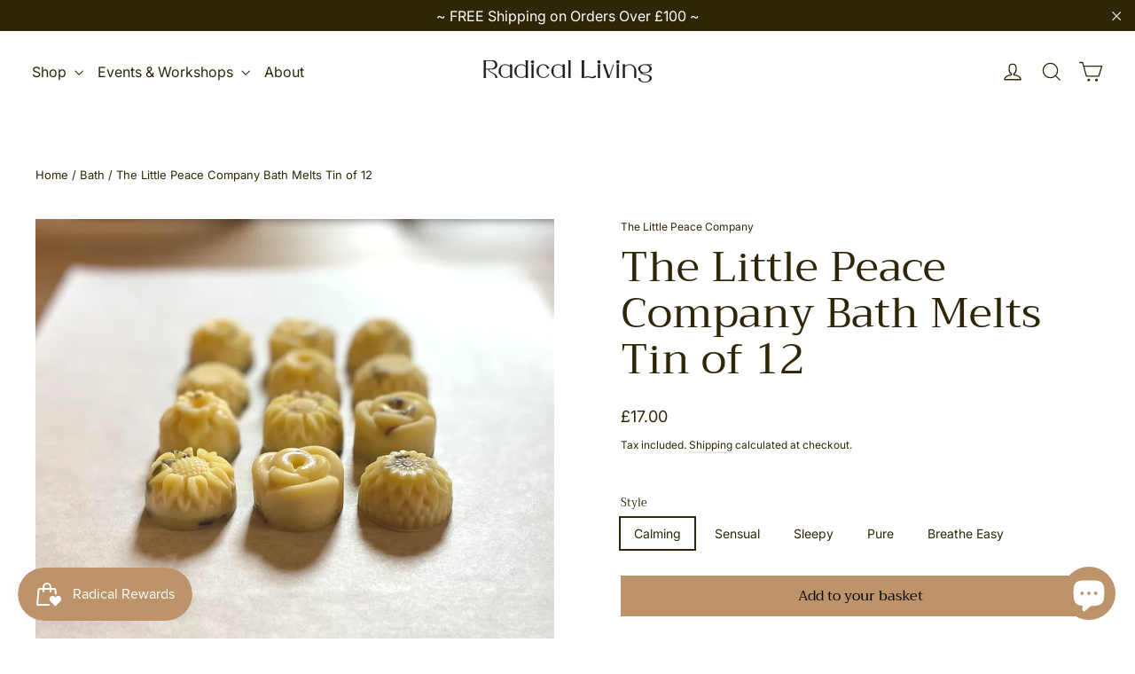

--- FILE ---
content_type: text/html; charset=utf-8
request_url: https://radicalliving.co.uk/collections/bath/products/the-little-peace-company-bath-melts-tin-of-12
body_size: 38744
content:
<!doctype html>
<html class="no-js" lang="en" dir="ltr">
<head>
  <meta charset="utf-8">
  <meta http-equiv="X-UA-Compatible" content="IE=edge,chrome=1">
  <meta name="viewport" content="width=device-width,initial-scale=1">
  <meta name="theme-color" content="#bd9369"><link rel="preconnect" href="https://cdn.shopify.com">
  <link rel="preconnect" href="https://fonts.shopifycdn.com">
  <link rel="dns-prefetch" href="https://productreviews.shopifycdn.com">
  <link rel="dns-prefetch" href="https://ajax.googleapis.com">
  <link rel="dns-prefetch" href="https://maps.googleapis.com">
  <link rel="dns-prefetch" href="https://maps.gstatic.com">
  <meta name="google-site-verification" content="08EJD65nDItQE9DuPGRgkeMsxZ7gbGYQ7pkQkeORSkc" /><link rel="shortcut icon" href="//radicalliving.co.uk/cdn/shop/files/radical-footer_12b216b6-415f-4514-9a8a-e23f176b7869_32x32.png?v=1684760160" type="image/png" /><title>The Little Peace Company Bath Melts Tin of 12
&ndash; Radical Living
</title>
<meta property="og:site_name" content="Radical Living">
  <meta property="og:url" content="https://radicalliving.co.uk/products/the-little-peace-company-bath-melts-tin-of-12">
  <meta property="og:title" content="The Little Peace Company Bath Melts Tin of 12">
  <meta property="og:type" content="product">
  <meta property="og:description" content="The Little Peace Company Bath Melts - Tin of 12  Discover the delights of these luxurious Bath Melts! Crafted with a rich blend of organic ingredients courtesy of Mother Nature, they&#39;re totally free from palm oil, parabens, SLS and synthetic fragrances &amp;amp; colors—#NotToMention they&#39;re 100% vegan and cruelty-free! (Wh"><meta property="og:image" content="http://radicalliving.co.uk/cdn/shop/files/the_little_peace_company_bath_melts_tin_of_12_radical_living_image_1.webp?v=1755785410">
    <meta property="og:image:secure_url" content="https://radicalliving.co.uk/cdn/shop/files/the_little_peace_company_bath_melts_tin_of_12_radical_living_image_1.webp?v=1755785410">
    <meta property="og:image:width" content="1000">
    <meta property="og:image:height" content="1000"><meta name="twitter:site" content="@">
  <meta name="twitter:card" content="summary_large_image">
  <meta name="twitter:title" content="The Little Peace Company Bath Melts Tin of 12">
  <meta name="twitter:description" content="The Little Peace Company Bath Melts - Tin of 12  Discover the delights of these luxurious Bath Melts! Crafted with a rich blend of organic ingredients courtesy of Mother Nature, they&#39;re totally free from palm oil, parabens, SLS and synthetic fragrances &amp;amp; colors—#NotToMention they&#39;re 100% vegan and cruelty-free! (Wh">
<style data-shopify>@font-face {
  font-family: Trirong;
  font-weight: 400;
  font-style: normal;
  font-display: swap;
  src: url("//radicalliving.co.uk/cdn/fonts/trirong/trirong_n4.46b40419aaa69bf77077c3108d75dad5a0318d4b.woff2") format("woff2"),
       url("//radicalliving.co.uk/cdn/fonts/trirong/trirong_n4.97753898e63cd7e164ad614681eba2c7fe577190.woff") format("woff");
}

  @font-face {
  font-family: Inter;
  font-weight: 400;
  font-style: normal;
  font-display: swap;
  src: url("//radicalliving.co.uk/cdn/fonts/inter/inter_n4.b2a3f24c19b4de56e8871f609e73ca7f6d2e2bb9.woff2") format("woff2"),
       url("//radicalliving.co.uk/cdn/fonts/inter/inter_n4.af8052d517e0c9ffac7b814872cecc27ae1fa132.woff") format("woff");
}


  @font-face {
  font-family: Inter;
  font-weight: 600;
  font-style: normal;
  font-display: swap;
  src: url("//radicalliving.co.uk/cdn/fonts/inter/inter_n6.771af0474a71b3797eb38f3487d6fb79d43b6877.woff2") format("woff2"),
       url("//radicalliving.co.uk/cdn/fonts/inter/inter_n6.88c903d8f9e157d48b73b7777d0642925bcecde7.woff") format("woff");
}

  @font-face {
  font-family: Inter;
  font-weight: 400;
  font-style: italic;
  font-display: swap;
  src: url("//radicalliving.co.uk/cdn/fonts/inter/inter_i4.feae1981dda792ab80d117249d9c7e0f1017e5b3.woff2") format("woff2"),
       url("//radicalliving.co.uk/cdn/fonts/inter/inter_i4.62773b7113d5e5f02c71486623cf828884c85c6e.woff") format("woff");
}

  @font-face {
  font-family: Inter;
  font-weight: 600;
  font-style: italic;
  font-display: swap;
  src: url("//radicalliving.co.uk/cdn/fonts/inter/inter_i6.3bbe0fe1c7ee4f282f9c2e296f3e4401a48cbe19.woff2") format("woff2"),
       url("//radicalliving.co.uk/cdn/fonts/inter/inter_i6.8bea21f57a10d5416ddf685e2c91682ec237876d.woff") format("woff");
}

</style><link href="//radicalliving.co.uk/cdn/shop/t/8/assets/theme.css?v=113411251254984945771761232772" rel="stylesheet" type="text/css" media="all" />
<style data-shopify>:root {
    --typeHeaderPrimary: Trirong;
    --typeHeaderFallback: serif;
    --typeHeaderSize: 48px;
    --typeHeaderWeight: 400;
    --typeHeaderLineHeight: 1.1;
    --typeHeaderSpacing: 0.0em;

    --typeBasePrimary: Inter;
    --typeBaseFallback:sans-serif;
    --typeBaseSize: 14px;
    --typeBaseWeight: 400;
    --typeBaseLineHeight: 1.5;
    --typeBaseSpacing: 0.0em;

    --iconWeight: 3px;
    --iconLinecaps: miter;
  }

  
.collection-hero__content:before,
  .hero__image-wrapper:before,
  .hero__media:before {
    background-image: linear-gradient(to bottom, rgba(46, 37, 7, 0.36) 0%, rgba(46, 37, 7, 0.36) 40%, rgba(0, 0, 0, 0.1) 100%);
  }

  .skrim__item-content .skrim__overlay:after {
    background-image: linear-gradient(to bottom, rgba(46, 37, 7, 0.36) 30%, rgba(0, 0, 0, 0.1) 100%);
  }

  .placeholder-content {
    background-image: linear-gradient(100deg, #ffffff 40%, #f7f7f7 63%, #ffffff 79%);
  }</style><script>
    document.documentElement.className = document.documentElement.className.replace('no-js', 'js');

    window.theme = window.theme || {};
    theme.routes = {
      home: "/",
      cart: "/cart.js",
      cartPage: "/cart",
      cartAdd: "/cart/add.js",
      cartChange: "/cart/change.js",
      search: "/search"
    };
    theme.strings = {
      soldOut: "Back soon",
      unavailable: "Unavailable",
      inStockLabel: "In stock, ready to ship",
      stockLabel: "Low stock - [count] items left",
      willNotShipUntil: "Ready to ship [date]",
      willBeInStockAfter: "Back in stock [date]",
      waitingForStock: "Inventory on the way",
      cartSavings: "You're saving [savings]",
      cartEmpty: "Your basket is currently empty.",
      cartTermsConfirmation: "You must agree with the terms and conditions of sales to check out",
      searchCollections: "Collections:",
      searchPages: "Pages:",
      searchArticles: "Articles:"
    };
    theme.settings = {
      dynamicVariantsEnable: true,
      cartType: "drawer",
      isCustomerTemplate: false,
      moneyFormat: "£{{amount}}",
      predictiveSearch: true,
      predictiveSearchType: "product,article,page",
      quickView: true,
      themeName: 'Motion',
      themeVersion: "8.5.1"
    };
  </script>

  <script>window.performance && window.performance.mark && window.performance.mark('shopify.content_for_header.start');</script><meta name="google-site-verification" content="b466tbshOvuMl8JvHTdnvAmjqbiYq958YJu398ulS2Y">
<meta id="shopify-digital-wallet" name="shopify-digital-wallet" content="/38185992331/digital_wallets/dialog">
<meta name="shopify-checkout-api-token" content="c3d29c1e0ac9be8b4ca2e90c912f6035">
<meta id="in-context-paypal-metadata" data-shop-id="38185992331" data-venmo-supported="false" data-environment="production" data-locale="en_US" data-paypal-v4="true" data-currency="GBP">
<link rel="alternate" type="application/json+oembed" href="https://radicalliving.co.uk/products/the-little-peace-company-bath-melts-tin-of-12.oembed">
<script async="async" src="/checkouts/internal/preloads.js?locale=en-GB"></script>
<link rel="preconnect" href="https://shop.app" crossorigin="anonymous">
<script async="async" src="https://shop.app/checkouts/internal/preloads.js?locale=en-GB&shop_id=38185992331" crossorigin="anonymous"></script>
<script id="apple-pay-shop-capabilities" type="application/json">{"shopId":38185992331,"countryCode":"GB","currencyCode":"GBP","merchantCapabilities":["supports3DS"],"merchantId":"gid:\/\/shopify\/Shop\/38185992331","merchantName":"Radical Living","requiredBillingContactFields":["postalAddress","email"],"requiredShippingContactFields":["postalAddress","email"],"shippingType":"shipping","supportedNetworks":["visa","maestro","masterCard","amex","discover","elo"],"total":{"type":"pending","label":"Radical Living","amount":"1.00"},"shopifyPaymentsEnabled":true,"supportsSubscriptions":true}</script>
<script id="shopify-features" type="application/json">{"accessToken":"c3d29c1e0ac9be8b4ca2e90c912f6035","betas":["rich-media-storefront-analytics"],"domain":"radicalliving.co.uk","predictiveSearch":true,"shopId":38185992331,"locale":"en"}</script>
<script>var Shopify = Shopify || {};
Shopify.shop = "radical-giving.myshopify.com";
Shopify.locale = "en";
Shopify.currency = {"active":"GBP","rate":"1.0"};
Shopify.country = "GB";
Shopify.theme = {"name":"Motion Upgrade","id":123632418955,"schema_name":"Motion","schema_version":"8.5.1","theme_store_id":847,"role":"main"};
Shopify.theme.handle = "null";
Shopify.theme.style = {"id":null,"handle":null};
Shopify.cdnHost = "radicalliving.co.uk/cdn";
Shopify.routes = Shopify.routes || {};
Shopify.routes.root = "/";</script>
<script type="module">!function(o){(o.Shopify=o.Shopify||{}).modules=!0}(window);</script>
<script>!function(o){function n(){var o=[];function n(){o.push(Array.prototype.slice.apply(arguments))}return n.q=o,n}var t=o.Shopify=o.Shopify||{};t.loadFeatures=n(),t.autoloadFeatures=n()}(window);</script>
<script>
  window.ShopifyPay = window.ShopifyPay || {};
  window.ShopifyPay.apiHost = "shop.app\/pay";
  window.ShopifyPay.redirectState = null;
</script>
<script id="shop-js-analytics" type="application/json">{"pageType":"product"}</script>
<script defer="defer" async type="module" src="//radicalliving.co.uk/cdn/shopifycloud/shop-js/modules/v2/client.init-shop-cart-sync_C5BV16lS.en.esm.js"></script>
<script defer="defer" async type="module" src="//radicalliving.co.uk/cdn/shopifycloud/shop-js/modules/v2/chunk.common_CygWptCX.esm.js"></script>
<script type="module">
  await import("//radicalliving.co.uk/cdn/shopifycloud/shop-js/modules/v2/client.init-shop-cart-sync_C5BV16lS.en.esm.js");
await import("//radicalliving.co.uk/cdn/shopifycloud/shop-js/modules/v2/chunk.common_CygWptCX.esm.js");

  window.Shopify.SignInWithShop?.initShopCartSync?.({"fedCMEnabled":true,"windoidEnabled":true});

</script>
<script>
  window.Shopify = window.Shopify || {};
  if (!window.Shopify.featureAssets) window.Shopify.featureAssets = {};
  window.Shopify.featureAssets['shop-js'] = {"shop-cart-sync":["modules/v2/client.shop-cart-sync_ZFArdW7E.en.esm.js","modules/v2/chunk.common_CygWptCX.esm.js"],"init-fed-cm":["modules/v2/client.init-fed-cm_CmiC4vf6.en.esm.js","modules/v2/chunk.common_CygWptCX.esm.js"],"shop-button":["modules/v2/client.shop-button_tlx5R9nI.en.esm.js","modules/v2/chunk.common_CygWptCX.esm.js"],"shop-cash-offers":["modules/v2/client.shop-cash-offers_DOA2yAJr.en.esm.js","modules/v2/chunk.common_CygWptCX.esm.js","modules/v2/chunk.modal_D71HUcav.esm.js"],"init-windoid":["modules/v2/client.init-windoid_sURxWdc1.en.esm.js","modules/v2/chunk.common_CygWptCX.esm.js"],"shop-toast-manager":["modules/v2/client.shop-toast-manager_ClPi3nE9.en.esm.js","modules/v2/chunk.common_CygWptCX.esm.js"],"init-shop-email-lookup-coordinator":["modules/v2/client.init-shop-email-lookup-coordinator_B8hsDcYM.en.esm.js","modules/v2/chunk.common_CygWptCX.esm.js"],"init-shop-cart-sync":["modules/v2/client.init-shop-cart-sync_C5BV16lS.en.esm.js","modules/v2/chunk.common_CygWptCX.esm.js"],"avatar":["modules/v2/client.avatar_BTnouDA3.en.esm.js"],"pay-button":["modules/v2/client.pay-button_FdsNuTd3.en.esm.js","modules/v2/chunk.common_CygWptCX.esm.js"],"init-customer-accounts":["modules/v2/client.init-customer-accounts_DxDtT_ad.en.esm.js","modules/v2/client.shop-login-button_C5VAVYt1.en.esm.js","modules/v2/chunk.common_CygWptCX.esm.js","modules/v2/chunk.modal_D71HUcav.esm.js"],"init-shop-for-new-customer-accounts":["modules/v2/client.init-shop-for-new-customer-accounts_ChsxoAhi.en.esm.js","modules/v2/client.shop-login-button_C5VAVYt1.en.esm.js","modules/v2/chunk.common_CygWptCX.esm.js","modules/v2/chunk.modal_D71HUcav.esm.js"],"shop-login-button":["modules/v2/client.shop-login-button_C5VAVYt1.en.esm.js","modules/v2/chunk.common_CygWptCX.esm.js","modules/v2/chunk.modal_D71HUcav.esm.js"],"init-customer-accounts-sign-up":["modules/v2/client.init-customer-accounts-sign-up_CPSyQ0Tj.en.esm.js","modules/v2/client.shop-login-button_C5VAVYt1.en.esm.js","modules/v2/chunk.common_CygWptCX.esm.js","modules/v2/chunk.modal_D71HUcav.esm.js"],"shop-follow-button":["modules/v2/client.shop-follow-button_Cva4Ekp9.en.esm.js","modules/v2/chunk.common_CygWptCX.esm.js","modules/v2/chunk.modal_D71HUcav.esm.js"],"checkout-modal":["modules/v2/client.checkout-modal_BPM8l0SH.en.esm.js","modules/v2/chunk.common_CygWptCX.esm.js","modules/v2/chunk.modal_D71HUcav.esm.js"],"lead-capture":["modules/v2/client.lead-capture_Bi8yE_yS.en.esm.js","modules/v2/chunk.common_CygWptCX.esm.js","modules/v2/chunk.modal_D71HUcav.esm.js"],"shop-login":["modules/v2/client.shop-login_D6lNrXab.en.esm.js","modules/v2/chunk.common_CygWptCX.esm.js","modules/v2/chunk.modal_D71HUcav.esm.js"],"payment-terms":["modules/v2/client.payment-terms_CZxnsJam.en.esm.js","modules/v2/chunk.common_CygWptCX.esm.js","modules/v2/chunk.modal_D71HUcav.esm.js"]};
</script>
<script>(function() {
  var isLoaded = false;
  function asyncLoad() {
    if (isLoaded) return;
    isLoaded = true;
    var urls = ["https:\/\/js.smile.io\/v1\/smile-shopify.js?shop=radical-giving.myshopify.com","https:\/\/cdn.nfcube.com\/2b25c2babe5bf52a400626174d63cdab.js?shop=radical-giving.myshopify.com","\/\/app.backinstock.org\/widget\/22485_1675165773.js?category=bis\u0026v=6\u0026shop=radical-giving.myshopify.com","https:\/\/cdn.shopify.com\/s\/files\/1\/0381\/8599\/2331\/t\/8\/assets\/booster_eu_cookie_38185992331.js?v=1684760481\u0026shop=radical-giving.myshopify.com","https:\/\/cdn.shopify.com\/s\/files\/1\/0381\/8599\/2331\/t\/8\/assets\/yoast-active-script.js?v=1750952772\u0026shop=radical-giving.myshopify.com"];
    for (var i = 0; i < urls.length; i++) {
      var s = document.createElement('script');
      s.type = 'text/javascript';
      s.async = true;
      s.src = urls[i];
      var x = document.getElementsByTagName('script')[0];
      x.parentNode.insertBefore(s, x);
    }
  };
  if(window.attachEvent) {
    window.attachEvent('onload', asyncLoad);
  } else {
    window.addEventListener('load', asyncLoad, false);
  }
})();</script>
<script id="__st">var __st={"a":38185992331,"offset":0,"reqid":"296960a2-2b47-4afc-b21e-bc840c7c6e67-1768717818","pageurl":"radicalliving.co.uk\/collections\/bath\/products\/the-little-peace-company-bath-melts-tin-of-12","u":"17b199ff7bfd","p":"product","rtyp":"product","rid":7181848445067};</script>
<script>window.ShopifyPaypalV4VisibilityTracking = true;</script>
<script id="captcha-bootstrap">!function(){'use strict';const t='contact',e='account',n='new_comment',o=[[t,t],['blogs',n],['comments',n],[t,'customer']],c=[[e,'customer_login'],[e,'guest_login'],[e,'recover_customer_password'],[e,'create_customer']],r=t=>t.map((([t,e])=>`form[action*='/${t}']:not([data-nocaptcha='true']) input[name='form_type'][value='${e}']`)).join(','),a=t=>()=>t?[...document.querySelectorAll(t)].map((t=>t.form)):[];function s(){const t=[...o],e=r(t);return a(e)}const i='password',u='form_key',d=['recaptcha-v3-token','g-recaptcha-response','h-captcha-response',i],f=()=>{try{return window.sessionStorage}catch{return}},m='__shopify_v',_=t=>t.elements[u];function p(t,e,n=!1){try{const o=window.sessionStorage,c=JSON.parse(o.getItem(e)),{data:r}=function(t){const{data:e,action:n}=t;return t[m]||n?{data:e,action:n}:{data:t,action:n}}(c);for(const[e,n]of Object.entries(r))t.elements[e]&&(t.elements[e].value=n);n&&o.removeItem(e)}catch(o){console.error('form repopulation failed',{error:o})}}const l='form_type',E='cptcha';function T(t){t.dataset[E]=!0}const w=window,h=w.document,L='Shopify',v='ce_forms',y='captcha';let A=!1;((t,e)=>{const n=(g='f06e6c50-85a8-45c8-87d0-21a2b65856fe',I='https://cdn.shopify.com/shopifycloud/storefront-forms-hcaptcha/ce_storefront_forms_captcha_hcaptcha.v1.5.2.iife.js',D={infoText:'Protected by hCaptcha',privacyText:'Privacy',termsText:'Terms'},(t,e,n)=>{const o=w[L][v],c=o.bindForm;if(c)return c(t,g,e,D).then(n);var r;o.q.push([[t,g,e,D],n]),r=I,A||(h.body.append(Object.assign(h.createElement('script'),{id:'captcha-provider',async:!0,src:r})),A=!0)});var g,I,D;w[L]=w[L]||{},w[L][v]=w[L][v]||{},w[L][v].q=[],w[L][y]=w[L][y]||{},w[L][y].protect=function(t,e){n(t,void 0,e),T(t)},Object.freeze(w[L][y]),function(t,e,n,w,h,L){const[v,y,A,g]=function(t,e,n){const i=e?o:[],u=t?c:[],d=[...i,...u],f=r(d),m=r(i),_=r(d.filter((([t,e])=>n.includes(e))));return[a(f),a(m),a(_),s()]}(w,h,L),I=t=>{const e=t.target;return e instanceof HTMLFormElement?e:e&&e.form},D=t=>v().includes(t);t.addEventListener('submit',(t=>{const e=I(t);if(!e)return;const n=D(e)&&!e.dataset.hcaptchaBound&&!e.dataset.recaptchaBound,o=_(e),c=g().includes(e)&&(!o||!o.value);(n||c)&&t.preventDefault(),c&&!n&&(function(t){try{if(!f())return;!function(t){const e=f();if(!e)return;const n=_(t);if(!n)return;const o=n.value;o&&e.removeItem(o)}(t);const e=Array.from(Array(32),(()=>Math.random().toString(36)[2])).join('');!function(t,e){_(t)||t.append(Object.assign(document.createElement('input'),{type:'hidden',name:u})),t.elements[u].value=e}(t,e),function(t,e){const n=f();if(!n)return;const o=[...t.querySelectorAll(`input[type='${i}']`)].map((({name:t})=>t)),c=[...d,...o],r={};for(const[a,s]of new FormData(t).entries())c.includes(a)||(r[a]=s);n.setItem(e,JSON.stringify({[m]:1,action:t.action,data:r}))}(t,e)}catch(e){console.error('failed to persist form',e)}}(e),e.submit())}));const S=(t,e)=>{t&&!t.dataset[E]&&(n(t,e.some((e=>e===t))),T(t))};for(const o of['focusin','change'])t.addEventListener(o,(t=>{const e=I(t);D(e)&&S(e,y())}));const B=e.get('form_key'),M=e.get(l),P=B&&M;t.addEventListener('DOMContentLoaded',(()=>{const t=y();if(P)for(const e of t)e.elements[l].value===M&&p(e,B);[...new Set([...A(),...v().filter((t=>'true'===t.dataset.shopifyCaptcha))])].forEach((e=>S(e,t)))}))}(h,new URLSearchParams(w.location.search),n,t,e,['guest_login'])})(!1,!0)}();</script>
<script integrity="sha256-4kQ18oKyAcykRKYeNunJcIwy7WH5gtpwJnB7kiuLZ1E=" data-source-attribution="shopify.loadfeatures" defer="defer" src="//radicalliving.co.uk/cdn/shopifycloud/storefront/assets/storefront/load_feature-a0a9edcb.js" crossorigin="anonymous"></script>
<script crossorigin="anonymous" defer="defer" src="//radicalliving.co.uk/cdn/shopifycloud/storefront/assets/shopify_pay/storefront-65b4c6d7.js?v=20250812"></script>
<script data-source-attribution="shopify.dynamic_checkout.dynamic.init">var Shopify=Shopify||{};Shopify.PaymentButton=Shopify.PaymentButton||{isStorefrontPortableWallets:!0,init:function(){window.Shopify.PaymentButton.init=function(){};var t=document.createElement("script");t.src="https://radicalliving.co.uk/cdn/shopifycloud/portable-wallets/latest/portable-wallets.en.js",t.type="module",document.head.appendChild(t)}};
</script>
<script data-source-attribution="shopify.dynamic_checkout.buyer_consent">
  function portableWalletsHideBuyerConsent(e){var t=document.getElementById("shopify-buyer-consent"),n=document.getElementById("shopify-subscription-policy-button");t&&n&&(t.classList.add("hidden"),t.setAttribute("aria-hidden","true"),n.removeEventListener("click",e))}function portableWalletsShowBuyerConsent(e){var t=document.getElementById("shopify-buyer-consent"),n=document.getElementById("shopify-subscription-policy-button");t&&n&&(t.classList.remove("hidden"),t.removeAttribute("aria-hidden"),n.addEventListener("click",e))}window.Shopify?.PaymentButton&&(window.Shopify.PaymentButton.hideBuyerConsent=portableWalletsHideBuyerConsent,window.Shopify.PaymentButton.showBuyerConsent=portableWalletsShowBuyerConsent);
</script>
<script data-source-attribution="shopify.dynamic_checkout.cart.bootstrap">document.addEventListener("DOMContentLoaded",(function(){function t(){return document.querySelector("shopify-accelerated-checkout-cart, shopify-accelerated-checkout")}if(t())Shopify.PaymentButton.init();else{new MutationObserver((function(e,n){t()&&(Shopify.PaymentButton.init(),n.disconnect())})).observe(document.body,{childList:!0,subtree:!0})}}));
</script>
<link id="shopify-accelerated-checkout-styles" rel="stylesheet" media="screen" href="https://radicalliving.co.uk/cdn/shopifycloud/portable-wallets/latest/accelerated-checkout-backwards-compat.css" crossorigin="anonymous">
<style id="shopify-accelerated-checkout-cart">
        #shopify-buyer-consent {
  margin-top: 1em;
  display: inline-block;
  width: 100%;
}

#shopify-buyer-consent.hidden {
  display: none;
}

#shopify-subscription-policy-button {
  background: none;
  border: none;
  padding: 0;
  text-decoration: underline;
  font-size: inherit;
  cursor: pointer;
}

#shopify-subscription-policy-button::before {
  box-shadow: none;
}

      </style>

<script>window.performance && window.performance.mark && window.performance.mark('shopify.content_for_header.end');</script>

  <script src="//radicalliving.co.uk/cdn/shop/t/8/assets/vendor-scripts-v14.js" defer="defer"></script><link rel="stylesheet" href="//radicalliving.co.uk/cdn/shop/t/8/assets/country-flags.css"><script src="//radicalliving.co.uk/cdn/shop/t/8/assets/theme.js?v=14869377031679320541646841504" defer="defer"></script><!-- BEGIN app block: shopify://apps/yoast-seo/blocks/metatags/7c777011-bc88-4743-a24e-64336e1e5b46 -->
<!-- This site is optimized with Yoast SEO for Shopify -->
<title>The Little Peace Company Bath Melts Tin of 12 - Radical Living</title>
<meta name="description" content="The Little Peace Company Bath Melts - Tin of 12  Discover the delights of these luxurious Bath Melts! Crafted with a rich blend of organic ingredients courtesy of Mother Nature, they&#39;re totally free from palm oil, parabens, SLS and synthetic fragrances &amp;amp; colors—#NotToMention they&#39;re 100% vegan and cruelty-free! (Wh" />
<link rel="canonical" href="https://radicalliving.co.uk/products/the-little-peace-company-bath-melts-tin-of-12" />
<meta name="robots" content="index, follow, max-image-preview:large, max-snippet:-1, max-video-preview:-1" />
<meta property="og:site_name" content="Radical Living" />
<meta property="og:url" content="https://radicalliving.co.uk/products/the-little-peace-company-bath-melts-tin-of-12" />
<meta property="og:locale" content="en_US" />
<meta property="og:type" content="product" />
<meta property="og:title" content="The Little Peace Company Bath Melts Tin of 12 - Radical Living" />
<meta property="og:description" content="The Little Peace Company Bath Melts - Tin of 12  Discover the delights of these luxurious Bath Melts! Crafted with a rich blend of organic ingredients courtesy of Mother Nature, they&#39;re totally free from palm oil, parabens, SLS and synthetic fragrances &amp;amp; colors—#NotToMention they&#39;re 100% vegan and cruelty-free! (Wh" />
<meta property="og:image" content="https://radicalliving.co.uk/cdn/shop/files/the_little_peace_company_bath_melts_tin_of_12_radical_living_image_3.webp?v=1755785441" />
<meta property="og:image:height" content="1000" />
<meta property="og:image:width" content="1000" />
<meta property="og:availability" content="instock" />
<meta property="product:availability" content="instock" />
<meta property="product:condition" content="new" />
<meta property="product:price:amount" content="17.0" />
<meta property="product:price:currency" content="GBP" />
<meta name="twitter:card" content="summary_large_image" />
<script type="application/ld+json" id="yoast-schema-graph">
{
  "@context": "https://schema.org",
  "@graph": [
    {
      "@type": "Organization",
      "@id": "https://radicalliving.co.uk/#/schema/organization/1",
      "url": "https://radicalliving.co.uk",
      "name": "Radical Living",
      "logo": {
        "@id": "https://radicalliving.co.uk/#/schema/ImageObject/64201831481726"
      },
      "image": [
        {
          "@id": "https://radicalliving.co.uk/#/schema/ImageObject/64201831481726"
        }
      ],
      "hasMerchantReturnPolicy": {
        "@type": "MerchantReturnPolicy",
        "merchantReturnLink": "https://radicalliving.co.uk/policies/refund-policy"
      },
      "sameAs": ["https:\/\/www.instagram.com\/radicallivingco\/","https:\/\/uk.pinterest.com\/radicallivingco\/","https:\/\/www.facebook.com\/radicallivingco\/?checkpoint_src=any"]
    },
    {
      "@type": "ImageObject",
      "@id": "https://radicalliving.co.uk/#/schema/ImageObject/64201831481726",
      "width": 2457,
      "height": 2457,
      "url": "https:\/\/radicalliving.co.uk\/cdn\/shop\/files\/Radical_Living_Round_i_9266f361-affe-4afb-9d16-c9fc324dff2e.png?v=1740667979",
      "contentUrl": "https:\/\/radicalliving.co.uk\/cdn\/shop\/files\/Radical_Living_Round_i_9266f361-affe-4afb-9d16-c9fc324dff2e.png?v=1740667979"
    },
    {
      "@type": "WebSite",
      "@id": "https://radicalliving.co.uk/#/schema/website/1",
      "url": "https://radicalliving.co.uk",
      "name": "Radical Living",
      "potentialAction": {
        "@type": "SearchAction",
        "target": "https://radicalliving.co.uk/search?q={search_term_string}",
        "query-input": "required name=search_term_string"
      },
      "publisher": {
        "@id": "https://radicalliving.co.uk/#/schema/organization/1"
      },
      "inLanguage": "en"
    },
    {
      "@type": "ItemPage",
      "@id": "https:\/\/radicalliving.co.uk\/products\/the-little-peace-company-bath-melts-tin-of-12",
      "name": "The Little Peace Company Bath Melts Tin of 12 - Radical Living",
      "description": "The Little Peace Company Bath Melts - Tin of 12  Discover the delights of these luxurious Bath Melts! Crafted with a rich blend of organic ingredients courtesy of Mother Nature, they\u0026#39;re totally free from palm oil, parabens, SLS and synthetic fragrances \u0026amp;amp; colors—#NotToMention they\u0026#39;re 100% vegan and cruelty-free! (Wh",
      "datePublished": "2025-08-21T15:17:33+01:00",
      "breadcrumb": {
        "@id": "https:\/\/radicalliving.co.uk\/products\/the-little-peace-company-bath-melts-tin-of-12\/#\/schema\/breadcrumb"
      },
      "primaryImageOfPage": {
        "@id": "https://radicalliving.co.uk/#/schema/ImageObject/25422405992587"
      },
      "image": [{
        "@id": "https://radicalliving.co.uk/#/schema/ImageObject/25422405992587"
      }],
      "isPartOf": {
        "@id": "https://radicalliving.co.uk/#/schema/website/1"
      },
      "url": "https:\/\/radicalliving.co.uk\/products\/the-little-peace-company-bath-melts-tin-of-12"
    },
    {
      "@type": "ImageObject",
      "@id": "https://radicalliving.co.uk/#/schema/ImageObject/25422405992587",
      "width": 1000,
      "height": 1000,
      "url": "https:\/\/radicalliving.co.uk\/cdn\/shop\/files\/the_little_peace_company_bath_melts_tin_of_12_radical_living_image_3.webp?v=1755785441",
      "contentUrl": "https:\/\/radicalliving.co.uk\/cdn\/shop\/files\/the_little_peace_company_bath_melts_tin_of_12_radical_living_image_3.webp?v=1755785441"
    },
    {
      "@type": "ProductGroup",
      "@id": "https:\/\/radicalliving.co.uk\/products\/the-little-peace-company-bath-melts-tin-of-12\/#\/schema\/Product",
      "brand": [{
        "@type": "Brand",
        "name": "The Little Peace Company"
      }],
      "mainEntityOfPage": {
        "@id": "https:\/\/radicalliving.co.uk\/products\/the-little-peace-company-bath-melts-tin-of-12"
      },
      "name": "The Little Peace Company Bath Melts Tin of 12",
      "description": "The Little Peace Company Bath Melts - Tin of 12  Discover the delights of these luxurious Bath Melts! Crafted with a rich blend of organic ingredients courtesy of Mother Nature, they\u0026#39;re totally free from palm oil, parabens, SLS and synthetic fragrances \u0026amp;amp; colors—#NotToMention they\u0026#39;re 100% vegan and cruelty-free! (Wh",
      "image": [{
        "@id": "https://radicalliving.co.uk/#/schema/ImageObject/25422405927051"
      }],
      "audience": {
        "suggestedAge": {
          "minValue": 0,
          "maxValue": 100,
          "@type": "QuantitativeValue"
        },
        "@type": "PeopleAudience"
      },
      "productGroupID": "7181848445067",
      "hasVariant": [
        {
          "@type": "Product",
          "@id": "https://radicalliving.co.uk/#/schema/Product/56575670190462",
          "name": "The Little Peace Company Bath Melts Tin of 12 - Breathe Easy",
          "image": [{
            "@id": "https://radicalliving.co.uk/#/schema/ImageObject/25422405927051"
          }],
          "offers": {
            "@type": "Offer",
            "@id": "https://radicalliving.co.uk/#/schema/Offer/56575670190462",
            "availability": "https://schema.org/InStock",
            "category": "Health & Beauty > Personal Care > Cosmetics > Bath & Body > Bath Additives",
            "priceSpecification": {
              "@type": "UnitPriceSpecification",
              "valueAddedTaxIncluded": true,
              "price": 17.0,
              "priceCurrency": "GBP"
            },
            "seller": {
              "@id": "https://radicalliving.co.uk/#/schema/organization/1"
            },
            "url": "https:\/\/radicalliving.co.uk\/products\/the-little-peace-company-bath-melts-tin-of-12?variant=56575670190462",
            "checkoutPageURLTemplate": "https:\/\/radicalliving.co.uk\/cart\/add?id=56575670190462\u0026quantity=1"
          }
        },
        {
          "@type": "Product",
          "@id": "https://radicalliving.co.uk/#/schema/Product/56575670157694",
          "name": "The Little Peace Company Bath Melts Tin of 12 - Pure",
          "image": [{
            "@id": "https://radicalliving.co.uk/#/schema/ImageObject/25422405927051"
          }],
          "offers": {
            "@type": "Offer",
            "@id": "https://radicalliving.co.uk/#/schema/Offer/56575670157694",
            "availability": "https://schema.org/InStock",
            "category": "Health & Beauty > Personal Care > Cosmetics > Bath & Body > Bath Additives",
            "priceSpecification": {
              "@type": "UnitPriceSpecification",
              "valueAddedTaxIncluded": true,
              "price": 17.0,
              "priceCurrency": "GBP"
            },
            "seller": {
              "@id": "https://radicalliving.co.uk/#/schema/organization/1"
            },
            "url": "https:\/\/radicalliving.co.uk\/products\/the-little-peace-company-bath-melts-tin-of-12?variant=56575670157694",
            "checkoutPageURLTemplate": "https:\/\/radicalliving.co.uk\/cart\/add?id=56575670157694\u0026quantity=1"
          }
        },
        {
          "@type": "Product",
          "@id": "https://radicalliving.co.uk/#/schema/Product/41606254919819",
          "name": "The Little Peace Company Bath Melts Tin of 12 - Sleepy",
          "image": [{
            "@id": "https://radicalliving.co.uk/#/schema/ImageObject/25422406189195"
          }],
          "offers": {
            "@type": "Offer",
            "@id": "https://radicalliving.co.uk/#/schema/Offer/41606254919819",
            "availability": "https://schema.org/InStock",
            "category": "Health & Beauty > Personal Care > Cosmetics > Bath & Body > Bath Additives",
            "priceSpecification": {
              "@type": "UnitPriceSpecification",
              "valueAddedTaxIncluded": true,
              "price": 17.0,
              "priceCurrency": "GBP"
            },
            "seller": {
              "@id": "https://radicalliving.co.uk/#/schema/organization/1"
            },
            "url": "https:\/\/radicalliving.co.uk\/products\/the-little-peace-company-bath-melts-tin-of-12?variant=41606254919819",
            "checkoutPageURLTemplate": "https:\/\/radicalliving.co.uk\/cart\/add?id=41606254919819\u0026quantity=1"
          }
        },
        {
          "@type": "Product",
          "@id": "https://radicalliving.co.uk/#/schema/Product/41606254854283",
          "name": "The Little Peace Company Bath Melts Tin of 12 - Sensual",
          "image": [{
            "@id": "https://radicalliving.co.uk/#/schema/ImageObject/25422406090891"
          }],
          "offers": {
            "@type": "Offer",
            "@id": "https://radicalliving.co.uk/#/schema/Offer/41606254854283",
            "availability": "https://schema.org/InStock",
            "category": "Health & Beauty > Personal Care > Cosmetics > Bath & Body > Bath Additives",
            "priceSpecification": {
              "@type": "UnitPriceSpecification",
              "valueAddedTaxIncluded": true,
              "price": 17.0,
              "priceCurrency": "GBP"
            },
            "seller": {
              "@id": "https://radicalliving.co.uk/#/schema/organization/1"
            },
            "url": "https:\/\/radicalliving.co.uk\/products\/the-little-peace-company-bath-melts-tin-of-12?variant=41606254854283",
            "checkoutPageURLTemplate": "https:\/\/radicalliving.co.uk\/cart\/add?id=41606254854283\u0026quantity=1"
          }
        },
        {
          "@type": "Product",
          "@id": "https://radicalliving.co.uk/#/schema/Product/41606254821515",
          "name": "The Little Peace Company Bath Melts Tin of 12 - Calming",
          "image": [{
            "@id": "https://radicalliving.co.uk/#/schema/ImageObject/25422405992587"
          }],
          "offers": {
            "@type": "Offer",
            "@id": "https://radicalliving.co.uk/#/schema/Offer/41606254821515",
            "availability": "https://schema.org/InStock",
            "category": "Health & Beauty > Personal Care > Cosmetics > Bath & Body > Bath Additives",
            "priceSpecification": {
              "@type": "UnitPriceSpecification",
              "valueAddedTaxIncluded": true,
              "price": 17.0,
              "priceCurrency": "GBP"
            },
            "seller": {
              "@id": "https://radicalliving.co.uk/#/schema/organization/1"
            },
            "url": "https:\/\/radicalliving.co.uk\/products\/the-little-peace-company-bath-melts-tin-of-12?variant=41606254821515",
            "checkoutPageURLTemplate": "https:\/\/radicalliving.co.uk\/cart\/add?id=41606254821515\u0026quantity=1"
          }
        }
      ],
      "url": "https:\/\/radicalliving.co.uk\/products\/the-little-peace-company-bath-melts-tin-of-12"
    },
    {
      "@type": "ImageObject",
      "@id": "https://radicalliving.co.uk/#/schema/ImageObject/25422405927051",
      "caption": "A tin of 12 bath melts by The Little Peace Company placed on a wooden surface, with individual melts visible alongside lavender and rosemary leaves.",
      "inLanguage": "en",
      "width": 1000,
      "height": 1000,
      "url": "https:\/\/radicalliving.co.uk\/cdn\/shop\/files\/the_little_peace_company_bath_melts_tin_of_12_radical_living_image_1.webp?v=1755785410",
      "contentUrl": "https:\/\/radicalliving.co.uk\/cdn\/shop\/files\/the_little_peace_company_bath_melts_tin_of_12_radical_living_image_1.webp?v=1755785410"
    },
    {
      "@type": "ImageObject",
      "@id": "https://radicalliving.co.uk/#/schema/ImageObject/25422406090891",
      "width": 1000,
      "height": 1000,
      "url": "https:\/\/radicalliving.co.uk\/cdn\/shop\/files\/the_little_peace_company_bath_melts_tin_of_12_radical_living_image_6.webp?v=1755785465",
      "contentUrl": "https:\/\/radicalliving.co.uk\/cdn\/shop\/files\/the_little_peace_company_bath_melts_tin_of_12_radical_living_image_6.webp?v=1755785465"
    },
    {
      "@type": "ImageObject",
      "@id": "https://radicalliving.co.uk/#/schema/ImageObject/25422406189195",
      "width": 1000,
      "height": 1000,
      "url": "https:\/\/radicalliving.co.uk\/cdn\/shop\/files\/the_little_peace_company_bath_melts_tin_of_12_radical_living_image_10.webp?v=1755785515",
      "contentUrl": "https:\/\/radicalliving.co.uk\/cdn\/shop\/files\/the_little_peace_company_bath_melts_tin_of_12_radical_living_image_10.webp?v=1755785515"
    },
    {
      "@type": "BreadcrumbList",
      "@id": "https:\/\/radicalliving.co.uk\/products\/the-little-peace-company-bath-melts-tin-of-12\/#\/schema\/breadcrumb",
      "itemListElement": [
        {
          "@type": "ListItem",
          "name": "Radical Living",
          "item": "https:\/\/radicalliving.co.uk",
          "position": 1
        },
        {
          "@type": "ListItem",
          "name": "The Little Peace Company Bath Melts Tin of 12",
          "position": 2
        }
      ]
    }

  ]}
</script>
<!--/ Yoast SEO -->
<!-- END app block --><script src="https://cdn.shopify.com/extensions/7bc9bb47-adfa-4267-963e-cadee5096caf/inbox-1252/assets/inbox-chat-loader.js" type="text/javascript" defer="defer"></script>
<script src="https://cdn.shopify.com/extensions/019bc7e9-d98c-71e0-bb25-69de9349bf29/smile-io-266/assets/smile-loader.js" type="text/javascript" defer="defer"></script>
<script src="https://cdn.shopify.com/extensions/8d2c31d3-a828-4daf-820f-80b7f8e01c39/nova-eu-cookie-bar-gdpr-4/assets/nova-cookie-app-embed.js" type="text/javascript" defer="defer"></script>
<link href="https://cdn.shopify.com/extensions/8d2c31d3-a828-4daf-820f-80b7f8e01c39/nova-eu-cookie-bar-gdpr-4/assets/nova-cookie.css" rel="stylesheet" type="text/css" media="all">
<link href="https://monorail-edge.shopifysvc.com" rel="dns-prefetch">
<script>(function(){if ("sendBeacon" in navigator && "performance" in window) {try {var session_token_from_headers = performance.getEntriesByType('navigation')[0].serverTiming.find(x => x.name == '_s').description;} catch {var session_token_from_headers = undefined;}var session_cookie_matches = document.cookie.match(/_shopify_s=([^;]*)/);var session_token_from_cookie = session_cookie_matches && session_cookie_matches.length === 2 ? session_cookie_matches[1] : "";var session_token = session_token_from_headers || session_token_from_cookie || "";function handle_abandonment_event(e) {var entries = performance.getEntries().filter(function(entry) {return /monorail-edge.shopifysvc.com/.test(entry.name);});if (!window.abandonment_tracked && entries.length === 0) {window.abandonment_tracked = true;var currentMs = Date.now();var navigation_start = performance.timing.navigationStart;var payload = {shop_id: 38185992331,url: window.location.href,navigation_start,duration: currentMs - navigation_start,session_token,page_type: "product"};window.navigator.sendBeacon("https://monorail-edge.shopifysvc.com/v1/produce", JSON.stringify({schema_id: "online_store_buyer_site_abandonment/1.1",payload: payload,metadata: {event_created_at_ms: currentMs,event_sent_at_ms: currentMs}}));}}window.addEventListener('pagehide', handle_abandonment_event);}}());</script>
<script id="web-pixels-manager-setup">(function e(e,d,r,n,o){if(void 0===o&&(o={}),!Boolean(null===(a=null===(i=window.Shopify)||void 0===i?void 0:i.analytics)||void 0===a?void 0:a.replayQueue)){var i,a;window.Shopify=window.Shopify||{};var t=window.Shopify;t.analytics=t.analytics||{};var s=t.analytics;s.replayQueue=[],s.publish=function(e,d,r){return s.replayQueue.push([e,d,r]),!0};try{self.performance.mark("wpm:start")}catch(e){}var l=function(){var e={modern:/Edge?\/(1{2}[4-9]|1[2-9]\d|[2-9]\d{2}|\d{4,})\.\d+(\.\d+|)|Firefox\/(1{2}[4-9]|1[2-9]\d|[2-9]\d{2}|\d{4,})\.\d+(\.\d+|)|Chrom(ium|e)\/(9{2}|\d{3,})\.\d+(\.\d+|)|(Maci|X1{2}).+ Version\/(15\.\d+|(1[6-9]|[2-9]\d|\d{3,})\.\d+)([,.]\d+|)( \(\w+\)|)( Mobile\/\w+|) Safari\/|Chrome.+OPR\/(9{2}|\d{3,})\.\d+\.\d+|(CPU[ +]OS|iPhone[ +]OS|CPU[ +]iPhone|CPU IPhone OS|CPU iPad OS)[ +]+(15[._]\d+|(1[6-9]|[2-9]\d|\d{3,})[._]\d+)([._]\d+|)|Android:?[ /-](13[3-9]|1[4-9]\d|[2-9]\d{2}|\d{4,})(\.\d+|)(\.\d+|)|Android.+Firefox\/(13[5-9]|1[4-9]\d|[2-9]\d{2}|\d{4,})\.\d+(\.\d+|)|Android.+Chrom(ium|e)\/(13[3-9]|1[4-9]\d|[2-9]\d{2}|\d{4,})\.\d+(\.\d+|)|SamsungBrowser\/([2-9]\d|\d{3,})\.\d+/,legacy:/Edge?\/(1[6-9]|[2-9]\d|\d{3,})\.\d+(\.\d+|)|Firefox\/(5[4-9]|[6-9]\d|\d{3,})\.\d+(\.\d+|)|Chrom(ium|e)\/(5[1-9]|[6-9]\d|\d{3,})\.\d+(\.\d+|)([\d.]+$|.*Safari\/(?![\d.]+ Edge\/[\d.]+$))|(Maci|X1{2}).+ Version\/(10\.\d+|(1[1-9]|[2-9]\d|\d{3,})\.\d+)([,.]\d+|)( \(\w+\)|)( Mobile\/\w+|) Safari\/|Chrome.+OPR\/(3[89]|[4-9]\d|\d{3,})\.\d+\.\d+|(CPU[ +]OS|iPhone[ +]OS|CPU[ +]iPhone|CPU IPhone OS|CPU iPad OS)[ +]+(10[._]\d+|(1[1-9]|[2-9]\d|\d{3,})[._]\d+)([._]\d+|)|Android:?[ /-](13[3-9]|1[4-9]\d|[2-9]\d{2}|\d{4,})(\.\d+|)(\.\d+|)|Mobile Safari.+OPR\/([89]\d|\d{3,})\.\d+\.\d+|Android.+Firefox\/(13[5-9]|1[4-9]\d|[2-9]\d{2}|\d{4,})\.\d+(\.\d+|)|Android.+Chrom(ium|e)\/(13[3-9]|1[4-9]\d|[2-9]\d{2}|\d{4,})\.\d+(\.\d+|)|Android.+(UC? ?Browser|UCWEB|U3)[ /]?(15\.([5-9]|\d{2,})|(1[6-9]|[2-9]\d|\d{3,})\.\d+)\.\d+|SamsungBrowser\/(5\.\d+|([6-9]|\d{2,})\.\d+)|Android.+MQ{2}Browser\/(14(\.(9|\d{2,})|)|(1[5-9]|[2-9]\d|\d{3,})(\.\d+|))(\.\d+|)|K[Aa][Ii]OS\/(3\.\d+|([4-9]|\d{2,})\.\d+)(\.\d+|)/},d=e.modern,r=e.legacy,n=navigator.userAgent;return n.match(d)?"modern":n.match(r)?"legacy":"unknown"}(),u="modern"===l?"modern":"legacy",c=(null!=n?n:{modern:"",legacy:""})[u],f=function(e){return[e.baseUrl,"/wpm","/b",e.hashVersion,"modern"===e.buildTarget?"m":"l",".js"].join("")}({baseUrl:d,hashVersion:r,buildTarget:u}),m=function(e){var d=e.version,r=e.bundleTarget,n=e.surface,o=e.pageUrl,i=e.monorailEndpoint;return{emit:function(e){var a=e.status,t=e.errorMsg,s=(new Date).getTime(),l=JSON.stringify({metadata:{event_sent_at_ms:s},events:[{schema_id:"web_pixels_manager_load/3.1",payload:{version:d,bundle_target:r,page_url:o,status:a,surface:n,error_msg:t},metadata:{event_created_at_ms:s}}]});if(!i)return console&&console.warn&&console.warn("[Web Pixels Manager] No Monorail endpoint provided, skipping logging."),!1;try{return self.navigator.sendBeacon.bind(self.navigator)(i,l)}catch(e){}var u=new XMLHttpRequest;try{return u.open("POST",i,!0),u.setRequestHeader("Content-Type","text/plain"),u.send(l),!0}catch(e){return console&&console.warn&&console.warn("[Web Pixels Manager] Got an unhandled error while logging to Monorail."),!1}}}}({version:r,bundleTarget:l,surface:e.surface,pageUrl:self.location.href,monorailEndpoint:e.monorailEndpoint});try{o.browserTarget=l,function(e){var d=e.src,r=e.async,n=void 0===r||r,o=e.onload,i=e.onerror,a=e.sri,t=e.scriptDataAttributes,s=void 0===t?{}:t,l=document.createElement("script"),u=document.querySelector("head"),c=document.querySelector("body");if(l.async=n,l.src=d,a&&(l.integrity=a,l.crossOrigin="anonymous"),s)for(var f in s)if(Object.prototype.hasOwnProperty.call(s,f))try{l.dataset[f]=s[f]}catch(e){}if(o&&l.addEventListener("load",o),i&&l.addEventListener("error",i),u)u.appendChild(l);else{if(!c)throw new Error("Did not find a head or body element to append the script");c.appendChild(l)}}({src:f,async:!0,onload:function(){if(!function(){var e,d;return Boolean(null===(d=null===(e=window.Shopify)||void 0===e?void 0:e.analytics)||void 0===d?void 0:d.initialized)}()){var d=window.webPixelsManager.init(e)||void 0;if(d){var r=window.Shopify.analytics;r.replayQueue.forEach((function(e){var r=e[0],n=e[1],o=e[2];d.publishCustomEvent(r,n,o)})),r.replayQueue=[],r.publish=d.publishCustomEvent,r.visitor=d.visitor,r.initialized=!0}}},onerror:function(){return m.emit({status:"failed",errorMsg:"".concat(f," has failed to load")})},sri:function(e){var d=/^sha384-[A-Za-z0-9+/=]+$/;return"string"==typeof e&&d.test(e)}(c)?c:"",scriptDataAttributes:o}),m.emit({status:"loading"})}catch(e){m.emit({status:"failed",errorMsg:(null==e?void 0:e.message)||"Unknown error"})}}})({shopId: 38185992331,storefrontBaseUrl: "https://radicalliving.co.uk",extensionsBaseUrl: "https://extensions.shopifycdn.com/cdn/shopifycloud/web-pixels-manager",monorailEndpoint: "https://monorail-edge.shopifysvc.com/unstable/produce_batch",surface: "storefront-renderer",enabledBetaFlags: ["2dca8a86"],webPixelsConfigList: [{"id":"417038475","configuration":"{\"config\":\"{\\\"pixel_id\\\":\\\"AW-629402715\\\",\\\"target_country\\\":\\\"GB\\\",\\\"gtag_events\\\":[{\\\"type\\\":\\\"search\\\",\\\"action_label\\\":\\\"AW-629402715\\\/xB3RCO-Wu9EBENvYj6wC\\\"},{\\\"type\\\":\\\"begin_checkout\\\",\\\"action_label\\\":\\\"AW-629402715\\\/IP-gCOyWu9EBENvYj6wC\\\"},{\\\"type\\\":\\\"view_item\\\",\\\"action_label\\\":[\\\"AW-629402715\\\/W23PCOaWu9EBENvYj6wC\\\",\\\"MC-78029TKMWW\\\"]},{\\\"type\\\":\\\"purchase\\\",\\\"action_label\\\":[\\\"AW-629402715\\\/QnmzCOOWu9EBENvYj6wC\\\",\\\"MC-78029TKMWW\\\"]},{\\\"type\\\":\\\"page_view\\\",\\\"action_label\\\":[\\\"AW-629402715\\\/KH9VCOCWu9EBENvYj6wC\\\",\\\"MC-78029TKMWW\\\"]},{\\\"type\\\":\\\"add_payment_info\\\",\\\"action_label\\\":\\\"AW-629402715\\\/bUtaCPKWu9EBENvYj6wC\\\"},{\\\"type\\\":\\\"add_to_cart\\\",\\\"action_label\\\":\\\"AW-629402715\\\/YjurCOmWu9EBENvYj6wC\\\"}],\\\"enable_monitoring_mode\\\":false}\"}","eventPayloadVersion":"v1","runtimeContext":"OPEN","scriptVersion":"b2a88bafab3e21179ed38636efcd8a93","type":"APP","apiClientId":1780363,"privacyPurposes":[],"dataSharingAdjustments":{"protectedCustomerApprovalScopes":["read_customer_address","read_customer_email","read_customer_name","read_customer_personal_data","read_customer_phone"]}},{"id":"94044299","configuration":"{\"pixel_id\":\"2388171304568403\",\"pixel_type\":\"facebook_pixel\",\"metaapp_system_user_token\":\"-\"}","eventPayloadVersion":"v1","runtimeContext":"OPEN","scriptVersion":"ca16bc87fe92b6042fbaa3acc2fbdaa6","type":"APP","apiClientId":2329312,"privacyPurposes":["ANALYTICS","MARKETING","SALE_OF_DATA"],"dataSharingAdjustments":{"protectedCustomerApprovalScopes":["read_customer_address","read_customer_email","read_customer_name","read_customer_personal_data","read_customer_phone"]}},{"id":"51904651","configuration":"{\"tagID\":\"2612584327822\"}","eventPayloadVersion":"v1","runtimeContext":"STRICT","scriptVersion":"18031546ee651571ed29edbe71a3550b","type":"APP","apiClientId":3009811,"privacyPurposes":["ANALYTICS","MARKETING","SALE_OF_DATA"],"dataSharingAdjustments":{"protectedCustomerApprovalScopes":["read_customer_address","read_customer_email","read_customer_name","read_customer_personal_data","read_customer_phone"]}},{"id":"shopify-app-pixel","configuration":"{}","eventPayloadVersion":"v1","runtimeContext":"STRICT","scriptVersion":"0450","apiClientId":"shopify-pixel","type":"APP","privacyPurposes":["ANALYTICS","MARKETING"]},{"id":"shopify-custom-pixel","eventPayloadVersion":"v1","runtimeContext":"LAX","scriptVersion":"0450","apiClientId":"shopify-pixel","type":"CUSTOM","privacyPurposes":["ANALYTICS","MARKETING"]}],isMerchantRequest: false,initData: {"shop":{"name":"Radical Living","paymentSettings":{"currencyCode":"GBP"},"myshopifyDomain":"radical-giving.myshopify.com","countryCode":"GB","storefrontUrl":"https:\/\/radicalliving.co.uk"},"customer":null,"cart":null,"checkout":null,"productVariants":[{"price":{"amount":17.0,"currencyCode":"GBP"},"product":{"title":"The Little Peace Company Bath Melts Tin of 12","vendor":"The Little Peace Company","id":"7181848445067","untranslatedTitle":"The Little Peace Company Bath Melts Tin of 12","url":"\/products\/the-little-peace-company-bath-melts-tin-of-12","type":"Bath"},"id":"41606254821515","image":{"src":"\/\/radicalliving.co.uk\/cdn\/shop\/files\/the_little_peace_company_bath_melts_tin_of_12_radical_living_image_3.webp?v=1755785441"},"sku":"","title":"Calming","untranslatedTitle":"Calming"},{"price":{"amount":17.0,"currencyCode":"GBP"},"product":{"title":"The Little Peace Company Bath Melts Tin of 12","vendor":"The Little Peace Company","id":"7181848445067","untranslatedTitle":"The Little Peace Company Bath Melts Tin of 12","url":"\/products\/the-little-peace-company-bath-melts-tin-of-12","type":"Bath"},"id":"41606254854283","image":{"src":"\/\/radicalliving.co.uk\/cdn\/shop\/files\/the_little_peace_company_bath_melts_tin_of_12_radical_living_image_6.webp?v=1755785465"},"sku":"","title":"Sensual","untranslatedTitle":"Sensual"},{"price":{"amount":17.0,"currencyCode":"GBP"},"product":{"title":"The Little Peace Company Bath Melts Tin of 12","vendor":"The Little Peace Company","id":"7181848445067","untranslatedTitle":"The Little Peace Company Bath Melts Tin of 12","url":"\/products\/the-little-peace-company-bath-melts-tin-of-12","type":"Bath"},"id":"41606254919819","image":{"src":"\/\/radicalliving.co.uk\/cdn\/shop\/files\/the_little_peace_company_bath_melts_tin_of_12_radical_living_image_10.webp?v=1755785515"},"sku":"","title":"Sleepy","untranslatedTitle":"Sleepy"},{"price":{"amount":17.0,"currencyCode":"GBP"},"product":{"title":"The Little Peace Company Bath Melts Tin of 12","vendor":"The Little Peace Company","id":"7181848445067","untranslatedTitle":"The Little Peace Company Bath Melts Tin of 12","url":"\/products\/the-little-peace-company-bath-melts-tin-of-12","type":"Bath"},"id":"56575670157694","image":{"src":"\/\/radicalliving.co.uk\/cdn\/shop\/files\/the_little_peace_company_bath_melts_tin_of_12_radical_living_image_1.webp?v=1755785410"},"sku":null,"title":"Pure","untranslatedTitle":"Pure"},{"price":{"amount":17.0,"currencyCode":"GBP"},"product":{"title":"The Little Peace Company Bath Melts Tin of 12","vendor":"The Little Peace Company","id":"7181848445067","untranslatedTitle":"The Little Peace Company Bath Melts Tin of 12","url":"\/products\/the-little-peace-company-bath-melts-tin-of-12","type":"Bath"},"id":"56575670190462","image":{"src":"\/\/radicalliving.co.uk\/cdn\/shop\/files\/the_little_peace_company_bath_melts_tin_of_12_radical_living_image_1.webp?v=1755785410"},"sku":null,"title":"Breathe Easy","untranslatedTitle":"Breathe Easy"}],"purchasingCompany":null},},"https://radicalliving.co.uk/cdn","fcfee988w5aeb613cpc8e4bc33m6693e112",{"modern":"","legacy":""},{"shopId":"38185992331","storefrontBaseUrl":"https:\/\/radicalliving.co.uk","extensionBaseUrl":"https:\/\/extensions.shopifycdn.com\/cdn\/shopifycloud\/web-pixels-manager","surface":"storefront-renderer","enabledBetaFlags":"[\"2dca8a86\"]","isMerchantRequest":"false","hashVersion":"fcfee988w5aeb613cpc8e4bc33m6693e112","publish":"custom","events":"[[\"page_viewed\",{}],[\"product_viewed\",{\"productVariant\":{\"price\":{\"amount\":17.0,\"currencyCode\":\"GBP\"},\"product\":{\"title\":\"The Little Peace Company Bath Melts Tin of 12\",\"vendor\":\"The Little Peace Company\",\"id\":\"7181848445067\",\"untranslatedTitle\":\"The Little Peace Company Bath Melts Tin of 12\",\"url\":\"\/products\/the-little-peace-company-bath-melts-tin-of-12\",\"type\":\"Bath\"},\"id\":\"41606254821515\",\"image\":{\"src\":\"\/\/radicalliving.co.uk\/cdn\/shop\/files\/the_little_peace_company_bath_melts_tin_of_12_radical_living_image_3.webp?v=1755785441\"},\"sku\":\"\",\"title\":\"Calming\",\"untranslatedTitle\":\"Calming\"}}]]"});</script><script>
  window.ShopifyAnalytics = window.ShopifyAnalytics || {};
  window.ShopifyAnalytics.meta = window.ShopifyAnalytics.meta || {};
  window.ShopifyAnalytics.meta.currency = 'GBP';
  var meta = {"product":{"id":7181848445067,"gid":"gid:\/\/shopify\/Product\/7181848445067","vendor":"The Little Peace Company","type":"Bath","handle":"the-little-peace-company-bath-melts-tin-of-12","variants":[{"id":41606254821515,"price":1700,"name":"The Little Peace Company Bath Melts Tin of 12 - Calming","public_title":"Calming","sku":""},{"id":41606254854283,"price":1700,"name":"The Little Peace Company Bath Melts Tin of 12 - Sensual","public_title":"Sensual","sku":""},{"id":41606254919819,"price":1700,"name":"The Little Peace Company Bath Melts Tin of 12 - Sleepy","public_title":"Sleepy","sku":""},{"id":56575670157694,"price":1700,"name":"The Little Peace Company Bath Melts Tin of 12 - Pure","public_title":"Pure","sku":null},{"id":56575670190462,"price":1700,"name":"The Little Peace Company Bath Melts Tin of 12 - Breathe Easy","public_title":"Breathe Easy","sku":null}],"remote":false},"page":{"pageType":"product","resourceType":"product","resourceId":7181848445067,"requestId":"296960a2-2b47-4afc-b21e-bc840c7c6e67-1768717818"}};
  for (var attr in meta) {
    window.ShopifyAnalytics.meta[attr] = meta[attr];
  }
</script>
<script class="analytics">
  (function () {
    var customDocumentWrite = function(content) {
      var jquery = null;

      if (window.jQuery) {
        jquery = window.jQuery;
      } else if (window.Checkout && window.Checkout.$) {
        jquery = window.Checkout.$;
      }

      if (jquery) {
        jquery('body').append(content);
      }
    };

    var hasLoggedConversion = function(token) {
      if (token) {
        return document.cookie.indexOf('loggedConversion=' + token) !== -1;
      }
      return false;
    }

    var setCookieIfConversion = function(token) {
      if (token) {
        var twoMonthsFromNow = new Date(Date.now());
        twoMonthsFromNow.setMonth(twoMonthsFromNow.getMonth() + 2);

        document.cookie = 'loggedConversion=' + token + '; expires=' + twoMonthsFromNow;
      }
    }

    var trekkie = window.ShopifyAnalytics.lib = window.trekkie = window.trekkie || [];
    if (trekkie.integrations) {
      return;
    }
    trekkie.methods = [
      'identify',
      'page',
      'ready',
      'track',
      'trackForm',
      'trackLink'
    ];
    trekkie.factory = function(method) {
      return function() {
        var args = Array.prototype.slice.call(arguments);
        args.unshift(method);
        trekkie.push(args);
        return trekkie;
      };
    };
    for (var i = 0; i < trekkie.methods.length; i++) {
      var key = trekkie.methods[i];
      trekkie[key] = trekkie.factory(key);
    }
    trekkie.load = function(config) {
      trekkie.config = config || {};
      trekkie.config.initialDocumentCookie = document.cookie;
      var first = document.getElementsByTagName('script')[0];
      var script = document.createElement('script');
      script.type = 'text/javascript';
      script.onerror = function(e) {
        var scriptFallback = document.createElement('script');
        scriptFallback.type = 'text/javascript';
        scriptFallback.onerror = function(error) {
                var Monorail = {
      produce: function produce(monorailDomain, schemaId, payload) {
        var currentMs = new Date().getTime();
        var event = {
          schema_id: schemaId,
          payload: payload,
          metadata: {
            event_created_at_ms: currentMs,
            event_sent_at_ms: currentMs
          }
        };
        return Monorail.sendRequest("https://" + monorailDomain + "/v1/produce", JSON.stringify(event));
      },
      sendRequest: function sendRequest(endpointUrl, payload) {
        // Try the sendBeacon API
        if (window && window.navigator && typeof window.navigator.sendBeacon === 'function' && typeof window.Blob === 'function' && !Monorail.isIos12()) {
          var blobData = new window.Blob([payload], {
            type: 'text/plain'
          });

          if (window.navigator.sendBeacon(endpointUrl, blobData)) {
            return true;
          } // sendBeacon was not successful

        } // XHR beacon

        var xhr = new XMLHttpRequest();

        try {
          xhr.open('POST', endpointUrl);
          xhr.setRequestHeader('Content-Type', 'text/plain');
          xhr.send(payload);
        } catch (e) {
          console.log(e);
        }

        return false;
      },
      isIos12: function isIos12() {
        return window.navigator.userAgent.lastIndexOf('iPhone; CPU iPhone OS 12_') !== -1 || window.navigator.userAgent.lastIndexOf('iPad; CPU OS 12_') !== -1;
      }
    };
    Monorail.produce('monorail-edge.shopifysvc.com',
      'trekkie_storefront_load_errors/1.1',
      {shop_id: 38185992331,
      theme_id: 123632418955,
      app_name: "storefront",
      context_url: window.location.href,
      source_url: "//radicalliving.co.uk/cdn/s/trekkie.storefront.cd680fe47e6c39ca5d5df5f0a32d569bc48c0f27.min.js"});

        };
        scriptFallback.async = true;
        scriptFallback.src = '//radicalliving.co.uk/cdn/s/trekkie.storefront.cd680fe47e6c39ca5d5df5f0a32d569bc48c0f27.min.js';
        first.parentNode.insertBefore(scriptFallback, first);
      };
      script.async = true;
      script.src = '//radicalliving.co.uk/cdn/s/trekkie.storefront.cd680fe47e6c39ca5d5df5f0a32d569bc48c0f27.min.js';
      first.parentNode.insertBefore(script, first);
    };
    trekkie.load(
      {"Trekkie":{"appName":"storefront","development":false,"defaultAttributes":{"shopId":38185992331,"isMerchantRequest":null,"themeId":123632418955,"themeCityHash":"1956815476828646166","contentLanguage":"en","currency":"GBP","eventMetadataId":"aab8a65b-8cc9-47e0-ae51-06bdba572d69"},"isServerSideCookieWritingEnabled":true,"monorailRegion":"shop_domain","enabledBetaFlags":["65f19447"]},"Session Attribution":{},"S2S":{"facebookCapiEnabled":true,"source":"trekkie-storefront-renderer","apiClientId":580111}}
    );

    var loaded = false;
    trekkie.ready(function() {
      if (loaded) return;
      loaded = true;

      window.ShopifyAnalytics.lib = window.trekkie;

      var originalDocumentWrite = document.write;
      document.write = customDocumentWrite;
      try { window.ShopifyAnalytics.merchantGoogleAnalytics.call(this); } catch(error) {};
      document.write = originalDocumentWrite;

      window.ShopifyAnalytics.lib.page(null,{"pageType":"product","resourceType":"product","resourceId":7181848445067,"requestId":"296960a2-2b47-4afc-b21e-bc840c7c6e67-1768717818","shopifyEmitted":true});

      var match = window.location.pathname.match(/checkouts\/(.+)\/(thank_you|post_purchase)/)
      var token = match? match[1]: undefined;
      if (!hasLoggedConversion(token)) {
        setCookieIfConversion(token);
        window.ShopifyAnalytics.lib.track("Viewed Product",{"currency":"GBP","variantId":41606254821515,"productId":7181848445067,"productGid":"gid:\/\/shopify\/Product\/7181848445067","name":"The Little Peace Company Bath Melts Tin of 12 - Calming","price":"17.00","sku":"","brand":"The Little Peace Company","variant":"Calming","category":"Bath","nonInteraction":true,"remote":false},undefined,undefined,{"shopifyEmitted":true});
      window.ShopifyAnalytics.lib.track("monorail:\/\/trekkie_storefront_viewed_product\/1.1",{"currency":"GBP","variantId":41606254821515,"productId":7181848445067,"productGid":"gid:\/\/shopify\/Product\/7181848445067","name":"The Little Peace Company Bath Melts Tin of 12 - Calming","price":"17.00","sku":"","brand":"The Little Peace Company","variant":"Calming","category":"Bath","nonInteraction":true,"remote":false,"referer":"https:\/\/radicalliving.co.uk\/collections\/bath\/products\/the-little-peace-company-bath-melts-tin-of-12"});
      }
    });


        var eventsListenerScript = document.createElement('script');
        eventsListenerScript.async = true;
        eventsListenerScript.src = "//radicalliving.co.uk/cdn/shopifycloud/storefront/assets/shop_events_listener-3da45d37.js";
        document.getElementsByTagName('head')[0].appendChild(eventsListenerScript);

})();</script>
  <script>
  if (!window.ga || (window.ga && typeof window.ga !== 'function')) {
    window.ga = function ga() {
      (window.ga.q = window.ga.q || []).push(arguments);
      if (window.Shopify && window.Shopify.analytics && typeof window.Shopify.analytics.publish === 'function') {
        window.Shopify.analytics.publish("ga_stub_called", {}, {sendTo: "google_osp_migration"});
      }
      console.error("Shopify's Google Analytics stub called with:", Array.from(arguments), "\nSee https://help.shopify.com/manual/promoting-marketing/pixels/pixel-migration#google for more information.");
    };
    if (window.Shopify && window.Shopify.analytics && typeof window.Shopify.analytics.publish === 'function') {
      window.Shopify.analytics.publish("ga_stub_initialized", {}, {sendTo: "google_osp_migration"});
    }
  }
</script>
<script
  defer
  src="https://radicalliving.co.uk/cdn/shopifycloud/perf-kit/shopify-perf-kit-3.0.4.min.js"
  data-application="storefront-renderer"
  data-shop-id="38185992331"
  data-render-region="gcp-us-east1"
  data-page-type="product"
  data-theme-instance-id="123632418955"
  data-theme-name="Motion"
  data-theme-version="8.5.1"
  data-monorail-region="shop_domain"
  data-resource-timing-sampling-rate="10"
  data-shs="true"
  data-shs-beacon="true"
  data-shs-export-with-fetch="true"
  data-shs-logs-sample-rate="1"
  data-shs-beacon-endpoint="https://radicalliving.co.uk/api/collect"
></script>
</head>

<body class="template-product" data-transitions="true" data-type_header_capitalize="false" data-type_base_accent_transform="false" data-type_header_accent_transform="false" data-animate_sections="true" data-animate_underlines="true" data-animate_buttons="true" data-animate_images="true" data-animate_page_transition_style="page-fade-in-up" data-type_header_text_alignment="false" data-animate_images_style="fade-in">

  
    <script type="text/javascript">window.setTimeout(function() { document.body.className += " loaded"; }, 25);</script>
  

  <a class="in-page-link visually-hidden skip-link" href="#MainContent">Skip to content</a>

  <div id="PageContainer" class="page-container">
    <div class="transition-body"><div id="shopify-section-header" class="shopify-section"><div id="NavDrawer" class="drawer drawer--left">
  <div class="drawer__contents">
    <div class="drawer__fixed-header">
      <div class="drawer__header appear-animation appear-delay-2">
        <div class="drawer__title"></div>
        <div class="drawer__close">
          <button type="button" class="drawer__close-button js-drawer-close">
            <svg aria-hidden="true" focusable="false" role="presentation" class="icon icon-close" viewBox="0 0 64 64"><path d="M19 17.61l27.12 27.13m0-27.12L19 44.74"/></svg>
            <span class="icon__fallback-text">Close menu</span>
          </button>
        </div>
      </div>
    </div>
    <div class="drawer__scrollable">
      <ul class="mobile-nav" role="navigation" aria-label="Primary"><li class="mobile-nav__item appear-animation appear-delay-3"><div class="mobile-nav__has-sublist"><button type="button" class="mobile-nav__link--button collapsible-trigger collapsible--auto-height" aria-controls="Linklist-collections-browse-our-full-collection-of-ethical-goods1">
                    <span class="mobile-nav__faux-link">Shop</span>
                    <div class="mobile-nav__toggle">
                      <span><span class="collapsible-trigger__icon collapsible-trigger__icon--open" role="presentation">
  <svg aria-hidden="true" focusable="false" role="presentation" class="icon icon--wide icon-chevron-down" viewBox="0 0 28 16"><path d="M1.57 1.59l12.76 12.77L27.1 1.59" stroke-width="2" stroke="#000" fill="none" fill-rule="evenodd"/></svg>
</span>
</span>
                    </div>
                  </button></div><div id="Linklist-collections-browse-our-full-collection-of-ethical-goods1" class="mobile-nav__sublist collapsible-content collapsible-content--all">
                <div class="collapsible-content__inner">
                  <ul class="mobile-nav__sublist"><li class="mobile-nav__item">
                        <div class="mobile-nav__child-item"><a href="/collections/browse-our-full-collection-of-ethical-goods" class="mobile-nav__link" id="Sublabel-collections-browse-our-full-collection-of-ethical-goods1">
                              All Products
                            </a></div></li><li class="mobile-nav__item">
                        <div class="mobile-nav__child-item"><a href="/collections/new-in" class="mobile-nav__link" id="Sublabel-collections-new-in2">
                              What&#39;s New
                            </a></div></li><li class="mobile-nav__item">
                        <div class="mobile-nav__child-item"><a href="/collections/sale" class="mobile-nav__link" id="Sublabel-collections-sale3">
                              Sale
                            </a></div></li><li class="mobile-nav__item">
                        <div class="mobile-nav__child-item"><a href="https://radicalgiving.co.uk/products/gift-card?_pos=1&_sid=612f87bd0&_ss=r" class="mobile-nav__link" id="Sublabel-https-radicalgiving-co-uk-products-gift-card-_pos-1-_sid-612f87bd0-_ss-r4">
                              Gift Cards
                            </a></div></li><li class="mobile-nav__item">
                        <div class="mobile-nav__child-item"><a href="/collections/candles-incense" class="mobile-nav__link" id="Sublabel-collections-candles-incense5">
                              Natural Fragrance
                            </a><button type="button" class="collapsible-trigger" aria-controls="Sublinklist-collections-browse-our-full-collection-of-ethical-goods1-collections-candles-incense5" aria-labelledby="Sublabel-collections-candles-incense5"><span class="collapsible-trigger__icon collapsible-trigger__icon--open collapsible-trigger__icon--circle" role="presentation">
  <svg aria-hidden="true" focusable="false" role="presentation" class="icon icon-plus" viewBox="0 0 20 20"><path fill="#444" d="M17.409 8.929h-6.695V2.258c0-.566-.506-1.029-1.071-1.029s-1.071.463-1.071 1.029v6.671H1.967C1.401 8.929.938 9.435.938 10s.463 1.071 1.029 1.071h6.605V17.7c0 .566.506 1.029 1.071 1.029s1.071-.463 1.071-1.029v-6.629h6.695c.566 0 1.029-.506 1.029-1.071s-.463-1.071-1.029-1.071z"/></svg>
  <svg aria-hidden="true" focusable="false" role="presentation" class="icon icon-minus" viewBox="0 0 20 20"><path fill="#444" d="M17.543 11.029H2.1A1.032 1.032 0 0 1 1.071 10c0-.566.463-1.029 1.029-1.029h15.443c.566 0 1.029.463 1.029 1.029 0 .566-.463 1.029-1.029 1.029z"/></svg>
</span>
</button></div><div id="Sublinklist-collections-browse-our-full-collection-of-ethical-goods1-collections-candles-incense5" class="mobile-nav__sublist collapsible-content collapsible-content--all" aria-labelledby="Sublabel-collections-candles-incense5">
                            <div class="collapsible-content__inner">
                              <ul class="mobile-nav__grandchildlist"><li class="mobile-nav__item">
                                    <a href="/collections/incense" class="mobile-nav__link">
                                      Incense & Incense Holders
                                    </a>
                                  </li><li class="mobile-nav__item">
                                    <a href="/collections/candles" class="mobile-nav__link">
                                      Candles & Candle Holders
                                    </a>
                                  </li><li class="mobile-nav__item">
                                    <a href="/collections/room-spray" class="mobile-nav__link">
                                      Room Spray 
                                    </a>
                                  </li><li class="mobile-nav__item">
                                    <a href="/collections/essential-oils" class="mobile-nav__link">
                                      Essential Oils 
                                    </a>
                                  </li><li class="mobile-nav__item">
                                    <a href="/collections/diffusers" class="mobile-nav__link">
                                      Diffusers
                                    </a>
                                  </li></ul>
                            </div>
                          </div></li><li class="mobile-nav__item">
                        <div class="mobile-nav__child-item"><a href="/collections/jewellery" class="mobile-nav__link" id="Sublabel-collections-jewellery6">
                              Jewellery 
                            </a><button type="button" class="collapsible-trigger" aria-controls="Sublinklist-collections-browse-our-full-collection-of-ethical-goods1-collections-jewellery6" aria-labelledby="Sublabel-collections-jewellery6"><span class="collapsible-trigger__icon collapsible-trigger__icon--open collapsible-trigger__icon--circle" role="presentation">
  <svg aria-hidden="true" focusable="false" role="presentation" class="icon icon-plus" viewBox="0 0 20 20"><path fill="#444" d="M17.409 8.929h-6.695V2.258c0-.566-.506-1.029-1.071-1.029s-1.071.463-1.071 1.029v6.671H1.967C1.401 8.929.938 9.435.938 10s.463 1.071 1.029 1.071h6.605V17.7c0 .566.506 1.029 1.071 1.029s1.071-.463 1.071-1.029v-6.629h6.695c.566 0 1.029-.506 1.029-1.071s-.463-1.071-1.029-1.071z"/></svg>
  <svg aria-hidden="true" focusable="false" role="presentation" class="icon icon-minus" viewBox="0 0 20 20"><path fill="#444" d="M17.543 11.029H2.1A1.032 1.032 0 0 1 1.071 10c0-.566.463-1.029 1.029-1.029h15.443c.566 0 1.029.463 1.029 1.029 0 .566-.463 1.029-1.029 1.029z"/></svg>
</span>
</button></div><div id="Sublinklist-collections-browse-our-full-collection-of-ethical-goods1-collections-jewellery6" class="mobile-nav__sublist collapsible-content collapsible-content--all" aria-labelledby="Sublabel-collections-jewellery6">
                            <div class="collapsible-content__inner">
                              <ul class="mobile-nav__grandchildlist"><li class="mobile-nav__item">
                                    <a href="/collections/necklaces" class="mobile-nav__link">
                                      Necklaces 
                                    </a>
                                  </li><li class="mobile-nav__item">
                                    <a href="/collections/bracelet" class="mobile-nav__link">
                                      Bracelets
                                    </a>
                                  </li><li class="mobile-nav__item">
                                    <a href="/collections/earrings" class="mobile-nav__link">
                                      Earrings 
                                    </a>
                                  </li><li class="mobile-nav__item">
                                    <a href="/collections/rings" class="mobile-nav__link">
                                      Rings 
                                    </a>
                                  </li></ul>
                            </div>
                          </div></li><li class="mobile-nav__item">
                        <div class="mobile-nav__child-item"><a href="/collections/face-body" class="mobile-nav__link" id="Sublabel-collections-face-body7">
                              Beauty
                            </a><button type="button" class="collapsible-trigger" aria-controls="Sublinklist-collections-browse-our-full-collection-of-ethical-goods1-collections-face-body7" aria-labelledby="Sublabel-collections-face-body7"><span class="collapsible-trigger__icon collapsible-trigger__icon--open collapsible-trigger__icon--circle" role="presentation">
  <svg aria-hidden="true" focusable="false" role="presentation" class="icon icon-plus" viewBox="0 0 20 20"><path fill="#444" d="M17.409 8.929h-6.695V2.258c0-.566-.506-1.029-1.071-1.029s-1.071.463-1.071 1.029v6.671H1.967C1.401 8.929.938 9.435.938 10s.463 1.071 1.029 1.071h6.605V17.7c0 .566.506 1.029 1.071 1.029s1.071-.463 1.071-1.029v-6.629h6.695c.566 0 1.029-.506 1.029-1.071s-.463-1.071-1.029-1.071z"/></svg>
  <svg aria-hidden="true" focusable="false" role="presentation" class="icon icon-minus" viewBox="0 0 20 20"><path fill="#444" d="M17.543 11.029H2.1A1.032 1.032 0 0 1 1.071 10c0-.566.463-1.029 1.029-1.029h15.443c.566 0 1.029.463 1.029 1.029 0 .566-.463 1.029-1.029 1.029z"/></svg>
</span>
</button></div><div id="Sublinklist-collections-browse-our-full-collection-of-ethical-goods1-collections-face-body7" class="mobile-nav__sublist collapsible-content collapsible-content--all" aria-labelledby="Sublabel-collections-face-body7">
                            <div class="collapsible-content__inner">
                              <ul class="mobile-nav__grandchildlist"><li class="mobile-nav__item">
                                    <a href="/collections/skincare" class="mobile-nav__link">
                                      Skincare
                                    </a>
                                  </li><li class="mobile-nav__item">
                                    <a href="/collections/soaps" class="mobile-nav__link">
                                      Soap
                                    </a>
                                  </li><li class="mobile-nav__item mobile-nav__item--active">
                                    <a href="/collections/bath" class="mobile-nav__link">
                                      Bath
                                    </a>
                                  </li><li class="mobile-nav__item">
                                    <a href="/collections/perfume" class="mobile-nav__link">
                                      Perfume
                                    </a>
                                  </li><li class="mobile-nav__item">
                                    <a href="/collections/nail-polish" class="mobile-nav__link">
                                      Nail Varnish 
                                    </a>
                                  </li><li class="mobile-nav__item">
                                    <a href="/collections/haircare" class="mobile-nav__link">
                                      Haircare
                                    </a>
                                  </li><li class="mobile-nav__item">
                                    <a href="/collections/wellness" class="mobile-nav__link">
                                      Wellness 
                                    </a>
                                  </li><li class="mobile-nav__item">
                                    <a href="/collections/accessories" class="mobile-nav__link">
                                      Accessories
                                    </a>
                                  </li></ul>
                            </div>
                          </div></li><li class="mobile-nav__item">
                        <div class="mobile-nav__child-item"><a href="/collections/clothing-accessories" class="mobile-nav__link" id="Sublabel-collections-clothing-accessories8">
                              Clothing &amp; Accessories
                            </a><button type="button" class="collapsible-trigger" aria-controls="Sublinklist-collections-browse-our-full-collection-of-ethical-goods1-collections-clothing-accessories8" aria-labelledby="Sublabel-collections-clothing-accessories8"><span class="collapsible-trigger__icon collapsible-trigger__icon--open collapsible-trigger__icon--circle" role="presentation">
  <svg aria-hidden="true" focusable="false" role="presentation" class="icon icon-plus" viewBox="0 0 20 20"><path fill="#444" d="M17.409 8.929h-6.695V2.258c0-.566-.506-1.029-1.071-1.029s-1.071.463-1.071 1.029v6.671H1.967C1.401 8.929.938 9.435.938 10s.463 1.071 1.029 1.071h6.605V17.7c0 .566.506 1.029 1.071 1.029s1.071-.463 1.071-1.029v-6.629h6.695c.566 0 1.029-.506 1.029-1.071s-.463-1.071-1.029-1.071z"/></svg>
  <svg aria-hidden="true" focusable="false" role="presentation" class="icon icon-minus" viewBox="0 0 20 20"><path fill="#444" d="M17.543 11.029H2.1A1.032 1.032 0 0 1 1.071 10c0-.566.463-1.029 1.029-1.029h15.443c.566 0 1.029.463 1.029 1.029 0 .566-.463 1.029-1.029 1.029z"/></svg>
</span>
</button></div><div id="Sublinklist-collections-browse-our-full-collection-of-ethical-goods1-collections-clothing-accessories8" class="mobile-nav__sublist collapsible-content collapsible-content--all" aria-labelledby="Sublabel-collections-clothing-accessories8">
                            <div class="collapsible-content__inner">
                              <ul class="mobile-nav__grandchildlist"><li class="mobile-nav__item">
                                    <a href="/collections/knitwear" class="mobile-nav__link">
                                      Knitwear
                                    </a>
                                  </li><li class="mobile-nav__item">
                                    <a href="/collections/hats-scarfs" class="mobile-nav__link">
                                      Hats & Scarves
                                    </a>
                                  </li><li class="mobile-nav__item">
                                    <a href="/collections/slippers" class="mobile-nav__link">
                                      Slippers 
                                    </a>
                                  </li><li class="mobile-nav__item">
                                    <a href="/collections/clothing" class="mobile-nav__link">
                                      Clothing
                                    </a>
                                  </li><li class="mobile-nav__item">
                                    <a href="/collections/loungewear" class="mobile-nav__link">
                                      Loungewear
                                    </a>
                                  </li><li class="mobile-nav__item">
                                    <a href="/collections/bags" class="mobile-nav__link">
                                      Bags & accessories
                                    </a>
                                  </li><li class="mobile-nav__item">
                                    <a href="/collections/underwear" class="mobile-nav__link">
                                      Underwear
                                    </a>
                                  </li><li class="mobile-nav__item">
                                    <a href="/collections/socks" class="mobile-nav__link">
                                      Socks
                                    </a>
                                  </li><li class="mobile-nav__item">
                                    <a href="/collections/dogs-apparel" class="mobile-nav__link">
                                      Dog Apparel 
                                    </a>
                                  </li></ul>
                            </div>
                          </div></li><li class="mobile-nav__item">
                        <div class="mobile-nav__child-item"><a href="/collections/home" class="mobile-nav__link" id="Sublabel-collections-home9">
                              Homewares
                            </a><button type="button" class="collapsible-trigger" aria-controls="Sublinklist-collections-browse-our-full-collection-of-ethical-goods1-collections-home9" aria-labelledby="Sublabel-collections-home9"><span class="collapsible-trigger__icon collapsible-trigger__icon--open collapsible-trigger__icon--circle" role="presentation">
  <svg aria-hidden="true" focusable="false" role="presentation" class="icon icon-plus" viewBox="0 0 20 20"><path fill="#444" d="M17.409 8.929h-6.695V2.258c0-.566-.506-1.029-1.071-1.029s-1.071.463-1.071 1.029v6.671H1.967C1.401 8.929.938 9.435.938 10s.463 1.071 1.029 1.071h6.605V17.7c0 .566.506 1.029 1.071 1.029s1.071-.463 1.071-1.029v-6.629h6.695c.566 0 1.029-.506 1.029-1.071s-.463-1.071-1.029-1.071z"/></svg>
  <svg aria-hidden="true" focusable="false" role="presentation" class="icon icon-minus" viewBox="0 0 20 20"><path fill="#444" d="M17.543 11.029H2.1A1.032 1.032 0 0 1 1.071 10c0-.566.463-1.029 1.029-1.029h15.443c.566 0 1.029.463 1.029 1.029 0 .566-.463 1.029-1.029 1.029z"/></svg>
</span>
</button></div><div id="Sublinklist-collections-browse-our-full-collection-of-ethical-goods1-collections-home9" class="mobile-nav__sublist collapsible-content collapsible-content--all" aria-labelledby="Sublabel-collections-home9">
                            <div class="collapsible-content__inner">
                              <ul class="mobile-nav__grandchildlist"><li class="mobile-nav__item">
                                    <a href="/collections/ceramics-1" class="mobile-nav__link">
                                      Ceramics 
                                    </a>
                                  </li><li class="mobile-nav__item">
                                    <a href="/collections/glassware" class="mobile-nav__link">
                                      Glassware
                                    </a>
                                  </li><li class="mobile-nav__item">
                                    <a href="/collections/kitchenware-1/kitchenware" class="mobile-nav__link">
                                      Kitchenware
                                    </a>
                                  </li><li class="mobile-nav__item">
                                    <a href="/collections/textiles" class="mobile-nav__link">
                                      Textiles
                                    </a>
                                  </li><li class="mobile-nav__item">
                                    <a href="/collections/cushions" class="mobile-nav__link">
                                      Cushions 
                                    </a>
                                  </li><li class="mobile-nav__item">
                                    <a href="/collections/blankets" class="mobile-nav__link">
                                      Blankets & Throws
                                    </a>
                                  </li><li class="mobile-nav__item">
                                    <a href="/collections/towels" class="mobile-nav__link">
                                      Bath Towels 
                                    </a>
                                  </li><li class="mobile-nav__item">
                                    <a href="/collections/rugs" class="mobile-nav__link">
                                      Rugs
                                    </a>
                                  </li><li class="mobile-nav__item">
                                    <a href="/collections/stationery" class="mobile-nav__link">
                                      Stationery
                                    </a>
                                  </li><li class="mobile-nav__item">
                                    <a href="/collections/pantry" class="mobile-nav__link">
                                      Pantry
                                    </a>
                                  </li><li class="mobile-nav__item">
                                    <a href="/collections/plant-pots" class="mobile-nav__link">
                                      Plant Pots & Flowers
                                    </a>
                                  </li></ul>
                            </div>
                          </div></li></ul></div>
              </div></li><li class="mobile-nav__item appear-animation appear-delay-4"><div class="mobile-nav__has-sublist"><button type="button" class="mobile-nav__link--button collapsible-trigger collapsible--auto-height" aria-controls="Linklist-collections-workshops2">
                    <span class="mobile-nav__faux-link">Events & Workshops</span>
                    <div class="mobile-nav__toggle">
                      <span><span class="collapsible-trigger__icon collapsible-trigger__icon--open" role="presentation">
  <svg aria-hidden="true" focusable="false" role="presentation" class="icon icon--wide icon-chevron-down" viewBox="0 0 28 16"><path d="M1.57 1.59l12.76 12.77L27.1 1.59" stroke-width="2" stroke="#000" fill="none" fill-rule="evenodd"/></svg>
</span>
</span>
                    </div>
                  </button></div><div id="Linklist-collections-workshops2" class="mobile-nav__sublist collapsible-content collapsible-content--all">
                <div class="collapsible-content__inner">
                  <ul class="mobile-nav__sublist"><li class="mobile-nav__item">
                        <div class="mobile-nav__child-item"><a href="/collections/workshops" class="mobile-nav__link" id="Sublabel-collections-workshops1">
                              Radical Workshops
                            </a></div></li><li class="mobile-nav__item">
                        <div class="mobile-nav__child-item"><a href="/pages/workshop-faqs" class="mobile-nav__link" id="Sublabel-pages-workshop-faqs2">
                              FAQs &amp; T&amp;Cs
                            </a></div></li></ul></div>
              </div></li><li class="mobile-nav__item appear-animation appear-delay-5"><a href="/pages/about-us" class="mobile-nav__link">About</a></li><li class="mobile-nav__item appear-animation appear-delay-6">
              <a href="https://radicalliving.co.uk/customer_authentication/redirect?locale=en&region_country=GB" class="mobile-nav__link">Log in</a>
            </li><li class="mobile-nav__spacer"></li>
      </ul>

      <ul class="mobile-nav__social"><li class="appear-animation appear-delay-7">
            <a target="_blank" rel="noopener" href="https://www.facebook.com/radicallivingco/" title="Radical Living on Facebook">
              <svg aria-hidden="true" focusable="false" role="presentation" class="icon icon-facebook" viewBox="0 0 14222 14222"><path d="M14222 7112c0 3549.352-2600.418 6491.344-6000 7024.72V9168h1657l315-2056H8222V5778c0-562 275-1111 1159-1111h897V2917s-814-139-1592-139c-1624 0-2686 984-2686 2767v1567H4194v2056h1806v4968.72C2600.418 13603.344 0 10661.352 0 7112 0 3184.703 3183.703 1 7111 1s7111 3183.703 7111 7111zm-8222 7025c362 57 733 86 1111 86-377.945 0-749.003-29.485-1111-86.28zm2222 0v-.28a7107.458 7107.458 0 0 1-167.717 24.267A7407.158 7407.158 0 0 0 8222 14137zm-167.717 23.987C7745.664 14201.89 7430.797 14223 7111 14223c319.843 0 634.675-21.479 943.283-62.013z"/></svg>
              <span class="icon__fallback-text">Facebook</span>
            </a>
          </li><li class="appear-animation appear-delay-8">
            <a target="_blank" rel="noopener" href="https://www.pinterest.co.uk/radicallivingco/" title="Radical Living on Pinterest">
              <svg aria-hidden="true" focusable="false" role="presentation" class="icon icon-pinterest" viewBox="0 0 256 256"><path d="M0 128.002c0 52.414 31.518 97.442 76.619 117.239-.36-8.938-.064-19.668 2.228-29.393 2.461-10.391 16.47-69.748 16.47-69.748s-4.089-8.173-4.089-20.252c0-18.969 10.994-33.136 24.686-33.136 11.643 0 17.268 8.745 17.268 19.217 0 11.704-7.465 29.211-11.304 45.426-3.207 13.578 6.808 24.653 20.203 24.653 24.252 0 40.586-31.149 40.586-68.055 0-28.054-18.895-49.052-53.262-49.052-38.828 0-63.017 28.956-63.017 61.3 0 11.152 3.288 19.016 8.438 25.106 2.368 2.797 2.697 3.922 1.84 7.134-.614 2.355-2.024 8.025-2.608 10.272-.852 3.242-3.479 4.401-6.409 3.204-17.884-7.301-26.213-26.886-26.213-48.902 0-36.361 30.666-79.961 91.482-79.961 48.87 0 81.035 35.364 81.035 73.325 0 50.213-27.916 87.726-69.066 87.726-13.819 0-26.818-7.47-31.271-15.955 0 0-7.431 29.492-9.005 35.187-2.714 9.869-8.026 19.733-12.883 27.421a127.897 127.897 0 0 0 36.277 5.249c70.684 0 127.996-57.309 127.996-128.005C256.001 57.309 198.689 0 128.005 0 57.314 0 0 57.309 0 128.002z"/></svg>
              <span class="icon__fallback-text">Pinterest</span>
            </a>
          </li><li class="appear-animation appear-delay-9">
            <a target="_blank" rel="noopener" href="https://www.instagram.com/radicallivingco/" title="Radical Living on Instagram">
              <svg aria-hidden="true" focusable="false" role="presentation" class="icon icon-instagram" viewBox="0 0 32 32"><path fill="#444" d="M16 3.094c4.206 0 4.7.019 6.363.094 1.538.069 2.369.325 2.925.544.738.287 1.262.625 1.813 1.175s.894 1.075 1.175 1.813c.212.556.475 1.387.544 2.925.075 1.662.094 2.156.094 6.363s-.019 4.7-.094 6.363c-.069 1.538-.325 2.369-.544 2.925-.288.738-.625 1.262-1.175 1.813s-1.075.894-1.813 1.175c-.556.212-1.387.475-2.925.544-1.663.075-2.156.094-6.363.094s-4.7-.019-6.363-.094c-1.537-.069-2.369-.325-2.925-.544-.737-.288-1.263-.625-1.813-1.175s-.894-1.075-1.175-1.813c-.212-.556-.475-1.387-.544-2.925-.075-1.663-.094-2.156-.094-6.363s.019-4.7.094-6.363c.069-1.537.325-2.369.544-2.925.287-.737.625-1.263 1.175-1.813s1.075-.894 1.813-1.175c.556-.212 1.388-.475 2.925-.544 1.662-.081 2.156-.094 6.363-.094zm0-2.838c-4.275 0-4.813.019-6.494.094-1.675.075-2.819.344-3.819.731-1.037.4-1.913.944-2.788 1.819S1.486 4.656 1.08 5.688c-.387 1-.656 2.144-.731 3.825-.075 1.675-.094 2.213-.094 6.488s.019 4.813.094 6.494c.075 1.675.344 2.819.731 3.825.4 1.038.944 1.913 1.819 2.788s1.756 1.413 2.788 1.819c1 .387 2.144.656 3.825.731s2.213.094 6.494.094 4.813-.019 6.494-.094c1.675-.075 2.819-.344 3.825-.731 1.038-.4 1.913-.944 2.788-1.819s1.413-1.756 1.819-2.788c.387-1 .656-2.144.731-3.825s.094-2.212.094-6.494-.019-4.813-.094-6.494c-.075-1.675-.344-2.819-.731-3.825-.4-1.038-.944-1.913-1.819-2.788s-1.756-1.413-2.788-1.819c-1-.387-2.144-.656-3.825-.731C20.812.275 20.275.256 16 .256z"/><path fill="#444" d="M16 7.912a8.088 8.088 0 0 0 0 16.175c4.463 0 8.087-3.625 8.087-8.088s-3.625-8.088-8.088-8.088zm0 13.338a5.25 5.25 0 1 1 0-10.5 5.25 5.25 0 1 1 0 10.5zM26.294 7.594a1.887 1.887 0 1 1-3.774.002 1.887 1.887 0 0 1 3.774-.003z"/></svg>
              <span class="icon__fallback-text">Instagram</span>
            </a>
          </li></ul>
    </div>
  </div>
</div>

  <div id="CartDrawer" class="drawer drawer--right">
    <form id="CartDrawerForm" action="/cart" method="post" novalidate class="drawer__contents">
      <div class="drawer__fixed-header">
        <div class="drawer__header appear-animation appear-delay-1">
          <div class="drawer__title">Basket</div>
          <div class="drawer__close">
            <button type="button" class="drawer__close-button js-drawer-close">
              <svg aria-hidden="true" focusable="false" role="presentation" class="icon icon-close" viewBox="0 0 64 64"><path d="M19 17.61l27.12 27.13m0-27.12L19 44.74"/></svg>
              <span class="icon__fallback-text">Close basket</span>
            </button>
          </div>
        </div>
      </div>

      <div class="drawer__inner">
        <div class="drawer__scrollable">
          <div data-products class="appear-animation appear-delay-2"></div>

          
            <div class="appear-animation appear-delay-3">
              <label for="CartNoteDrawer">Order note</label>
              <textarea name="note" class="input-full cart-notes" id="CartNoteDrawer"></textarea>
            </div>
          
        </div>

        <div class="drawer__footer appear-animation appear-delay-4">
          <div data-discounts>
            
          </div>

          <div class="cart__item-sub cart__item-row">
            <div class="cart__subtotal">Subtotal</div>
            <div data-subtotal>£0.00</div>
          </div>

          <div class="cart__item-row cart__savings text-center hide" data-savings></div>

          <div class="cart__item-row text-center ajaxcart__note">
            <small>
              Shipping, taxes, and discount codes calculated at checkout.<br />
            </small>
          </div>

          

          <div class="cart__checkout-wrapper">
            <button type="submit" name="checkout" data-terms-required="false" class="btn cart__checkout">
              Check out
            </button>

            
          </div>
        </div>
      </div>

      <div class="drawer__cart-empty appear-animation appear-delay-2">
        <div class="drawer__scrollable">
          Your basket is currently empty.
        </div>
      </div>
    </form>
  </div>

<style data-shopify>.site-nav__link,
  .site-nav__dropdown-link {
    font-size: 16px;
  }.site-nav__link {
      padding-left: 8px;
      padding-right: 8px;
    }.site-header {
      border-bottom: 1px solid;
      border-bottom-color: #ffffff;
    }</style><div data-section-id="header" data-section-type="header">
  <div id="HeaderWrapper" class="header-wrapper"><div class="announcement announcement--closeable announcement--closed"><a href="/collections/browse-our-full-collection-of-ethical-goods" class="announcement__link"><span class="announcement__text announcement__text--open" data-text="free-shipping-on-orders-over-100">
      ~ FREE Shipping on Orders Over £100 ~
    </span></a><button type="button" class="text-link announcement__close">
      <svg aria-hidden="true" focusable="false" role="presentation" class="icon icon-close" viewBox="0 0 64 64"><path d="M19 17.61l27.12 27.13m0-27.12L19 44.74"/></svg>
      <span class="icon__fallback-text">"Close"</span>
    </button></div>
<header
      id="SiteHeader"
      class="site-header"
      data-sticky="true"
      data-overlay="false">
      <div class="page-width">
        <div
          class="header-layout header-layout--center-left"
          data-logo-align="center"><div class="header-item header-item--left header-item--navigation"><ul
  class="site-nav site-navigation medium-down--hide"
  
    role="navigation" aria-label="Primary"
  ><li
      class="site-nav__item site-nav__expanded-item site-nav--has-dropdown site-nav--is-megamenu"
      aria-haspopup="true">

      <a href="/collections/browse-our-full-collection-of-ethical-goods" class="site-nav__link site-nav__link--has-dropdown">
        Shop
<svg aria-hidden="true" focusable="false" role="presentation" class="icon icon--wide icon-chevron-down" viewBox="0 0 28 16"><path d="M1.57 1.59l12.76 12.77L27.1 1.59" stroke-width="2" stroke="#000" fill="none" fill-rule="evenodd"/></svg></a><div class="site-nav__dropdown megamenu text-left">
          <div class="page-width">
            <div class="megamenu__wrapper">
              <div class="megamenu__cols">
                <div class="megamenu__col appear-animation appear-delay-1"><div class="megamenu__col-title">
                      <a href="/collections/browse-our-full-collection-of-ethical-goods" class="site-nav__dropdown-link site-nav__dropdown-link--top-level site-nav__dropdown-link--mega">
                        <span class="megamenu__link-label">
                          All Products
                        </span>
                      </a>
                    </div><div class="megamenu__col-title">
                      <a href="/collections/new-in" class="site-nav__dropdown-link site-nav__dropdown-link--top-level site-nav__dropdown-link--mega">
                        <span class="megamenu__link-label">
                          What's New
                        </span>
                      </a>
                    </div><div class="megamenu__col-title">
                      <a href="/collections/sale" class="site-nav__dropdown-link site-nav__dropdown-link--top-level site-nav__dropdown-link--mega">
                        <span class="megamenu__link-label">
                          Sale
                        </span>
                      </a>
                    </div><div class="megamenu__col-title">
                      <a href="https://radicalgiving.co.uk/products/gift-card?_pos=1&_sid=612f87bd0&_ss=r" class="site-nav__dropdown-link site-nav__dropdown-link--top-level site-nav__dropdown-link--mega">
                        <span class="megamenu__link-label">
                          Gift Cards
                        </span>
                      </a>
                    </div></div><div class="megamenu__col appear-animation appear-delay-5"><div class="megamenu__col-title">
                      <a href="/collections/candles-incense" class="site-nav__dropdown-link site-nav__dropdown-link--top-level site-nav__dropdown-link--mega">
                        <span class="megamenu__link-label">
                          Natural Fragrance
                        </span>
                      </a>
                    </div><a href="/collections/incense" class="site-nav__dropdown-link">
                        Incense & Incense Holders
                      </a><a href="/collections/candles" class="site-nav__dropdown-link">
                        Candles & Candle Holders
                      </a><a href="/collections/room-spray" class="site-nav__dropdown-link">
                        Room Spray 
                      </a><a href="/collections/essential-oils" class="site-nav__dropdown-link">
                        Essential Oils 
                      </a><a href="/collections/diffusers" class="site-nav__dropdown-link">
                        Diffusers
                      </a></div><div class="megamenu__col appear-animation appear-delay-6"><div class="megamenu__col-title">
                      <a href="/collections/jewellery" class="site-nav__dropdown-link site-nav__dropdown-link--top-level site-nav__dropdown-link--mega">
                        <span class="megamenu__link-label">
                          Jewellery 
                        </span>
                      </a>
                    </div><a href="/collections/necklaces" class="site-nav__dropdown-link">
                        Necklaces 
                      </a><a href="/collections/bracelet" class="site-nav__dropdown-link">
                        Bracelets
                      </a><a href="/collections/earrings" class="site-nav__dropdown-link">
                        Earrings 
                      </a><a href="/collections/rings" class="site-nav__dropdown-link">
                        Rings 
                      </a></div><div class="megamenu__col appear-animation appear-delay-7"><div class="megamenu__col-title">
                      <a href="/collections/face-body" class="site-nav__dropdown-link site-nav__dropdown-link--top-level site-nav__dropdown-link--mega">
                        <span class="megamenu__link-label">
                          Beauty
                        </span>
                      </a>
                    </div><a href="/collections/skincare" class="site-nav__dropdown-link">
                        Skincare
                      </a><a href="/collections/soaps" class="site-nav__dropdown-link">
                        Soap
                      </a><a href="/collections/bath" class="site-nav__dropdown-link">
                        Bath
                      </a><a href="/collections/perfume" class="site-nav__dropdown-link">
                        Perfume
                      </a><a href="/collections/nail-polish" class="site-nav__dropdown-link">
                        Nail Varnish 
                      </a><a href="/collections/haircare" class="site-nav__dropdown-link">
                        Haircare
                      </a><a href="/collections/wellness" class="site-nav__dropdown-link">
                        Wellness 
                      </a><a href="/collections/accessories" class="site-nav__dropdown-link">
                        Accessories
                      </a></div><div class="megamenu__col appear-animation appear-delay-8"><div class="megamenu__col-title">
                      <a href="/collections/clothing-accessories" class="site-nav__dropdown-link site-nav__dropdown-link--top-level site-nav__dropdown-link--mega">
                        <span class="megamenu__link-label">
                          Clothing & Accessories
                        </span>
                      </a>
                    </div><a href="/collections/knitwear" class="site-nav__dropdown-link">
                        Knitwear
                      </a><a href="/collections/hats-scarfs" class="site-nav__dropdown-link">
                        Hats & Scarves
                      </a><a href="/collections/slippers" class="site-nav__dropdown-link">
                        Slippers 
                      </a><a href="/collections/clothing" class="site-nav__dropdown-link">
                        Clothing
                      </a><a href="/collections/loungewear" class="site-nav__dropdown-link">
                        Loungewear
                      </a><a href="/collections/bags" class="site-nav__dropdown-link">
                        Bags & accessories
                      </a><a href="/collections/underwear" class="site-nav__dropdown-link">
                        Underwear
                      </a><a href="/collections/socks" class="site-nav__dropdown-link">
                        Socks
                      </a><a href="/collections/dogs-apparel" class="site-nav__dropdown-link">
                        Dog Apparel 
                      </a></div><div class="megamenu__col appear-animation appear-delay-9"><div class="megamenu__col-title">
                      <a href="/collections/home" class="site-nav__dropdown-link site-nav__dropdown-link--top-level site-nav__dropdown-link--mega">
                        <span class="megamenu__link-label">
                          Homewares
                        </span>
                      </a>
                    </div><a href="/collections/ceramics-1" class="site-nav__dropdown-link">
                        Ceramics 
                      </a><a href="/collections/glassware" class="site-nav__dropdown-link">
                        Glassware
                      </a><a href="/collections/kitchenware-1/kitchenware" class="site-nav__dropdown-link">
                        Kitchenware
                      </a><a href="/collections/textiles" class="site-nav__dropdown-link">
                        Textiles
                      </a><a href="/collections/cushions" class="site-nav__dropdown-link">
                        Cushions 
                      </a><a href="/collections/blankets" class="site-nav__dropdown-link">
                        Blankets & Throws
                      </a><a href="/collections/towels" class="site-nav__dropdown-link">
                        Bath Towels 
                      </a><a href="/collections/rugs" class="site-nav__dropdown-link">
                        Rugs
                      </a><a href="/collections/stationery" class="site-nav__dropdown-link">
                        Stationery
                      </a><a href="/collections/pantry" class="site-nav__dropdown-link">
                        Pantry
                      </a><a href="/collections/plant-pots" class="site-nav__dropdown-link">
                        Plant Pots & Flowers
                      </a></div>
              </div></div>
          </div>
        </div></li><li
      class="site-nav__item site-nav__expanded-item site-nav--has-dropdown"
      aria-haspopup="true">

      <a href="/collections/workshops" class="site-nav__link site-nav__link--has-dropdown">
        Events & Workshops
<svg aria-hidden="true" focusable="false" role="presentation" class="icon icon--wide icon-chevron-down" viewBox="0 0 28 16"><path d="M1.57 1.59l12.76 12.77L27.1 1.59" stroke-width="2" stroke="#000" fill="none" fill-rule="evenodd"/></svg></a><ul class="site-nav__dropdown text-left"><li class="">
              <a href="/collections/workshops" class="site-nav__dropdown-link site-nav__dropdown-link--second-level">
                Radical Workshops
</a></li><li class="">
              <a href="/pages/workshop-faqs" class="site-nav__dropdown-link site-nav__dropdown-link--second-level">
                FAQs &amp; T&amp;Cs
</a></li></ul></li><li
      class="site-nav__item site-nav__expanded-item"
      >

      <a href="/pages/about-us" class="site-nav__link">
        About
</a></li></ul>
<div class="site-nav large-up--hide">
                <button
                  type="button"
                  class="site-nav__link site-nav__link--icon js-drawer-open-nav"
                  aria-controls="NavDrawer">
                  <svg aria-hidden="true" focusable="false" role="presentation" class="icon icon-hamburger" viewBox="0 0 64 64"><path d="M7 15h51M7 32h43M7 49h51"/></svg>
                  <span class="icon__fallback-text">Site navigation</span>
                </button>
              </div>
            </div><div class="header-item header-item--logo"><style data-shopify>.header-item--logo,
  .header-layout--left-center .header-item--logo,
  .header-layout--left-center .header-item--icons {
    -webkit-box-flex: 0 1 170px;
    -ms-flex: 0 1 170px;
    flex: 0 1 170px;
  }

  @media only screen and (min-width: 769px) {
    .header-item--logo,
    .header-layout--left-center .header-item--logo,
    .header-layout--left-center .header-item--icons {
      -webkit-box-flex: 0 0 190px;
      -ms-flex: 0 0 190px;
      flex: 0 0 190px;
    }
  }

  .site-header__logo a {
    max-width: 170px;
  }
  .is-light .site-header__logo .logo--inverted {
    max-width: 170px;
  }
  @media only screen and (min-width: 769px) {
    .site-header__logo a {
      max-width: 190px;
    }

    .is-light .site-header__logo .logo--inverted {
      max-width: 190px;
    }
  }</style><div id="LogoContainer" class="h1 site-header__logo" itemscope itemtype="http://schema.org/Organization">
  <a
    href="/"
    itemprop="url"
    class="site-header__logo-link logo--has-inverted"
    style="padding-top: 13.157894736842104%">
    <img
      class="small--hide"
      src="//radicalliving.co.uk/cdn/shop/files/radical-living_190x.png?v=1713887870"
      srcset="//radicalliving.co.uk/cdn/shop/files/radical-living_190x.png?v=1713887870 1x, //radicalliving.co.uk/cdn/shop/files/radical-living_190x@2x.png?v=1713887870 2x"
      alt="Radical Living"
      itemprop="logo">
    <img
      class="medium-up--hide"
      src="//radicalliving.co.uk/cdn/shop/files/radical-living_170x.png?v=1713887870"
      srcset="//radicalliving.co.uk/cdn/shop/files/radical-living_170x.png?v=1713887870 1x, //radicalliving.co.uk/cdn/shop/files/radical-living_170x@2x.png?v=1713887870 2x"
      alt="Radical Living">
  </a><a
      href="/"
      itemprop="url"
      class="site-header__logo-link logo--inverted"
      style="padding-top: 13.157894736842104%">
      <img
        class="small--hide"
        src="//radicalliving.co.uk/cdn/shop/files/radical-living_190x.png?v=1713887870"
        srcset="//radicalliving.co.uk/cdn/shop/files/radical-living_190x.png?v=1713887870 1x, //radicalliving.co.uk/cdn/shop/files/radical-living_190x@2x.png?v=1713887870 2x"
        alt="Radical Living"
        itemprop="logo">
      <img
        class="medium-up--hide"
        src="//radicalliving.co.uk/cdn/shop/files/radical-living_170x.png?v=1713887870"
        srcset="//radicalliving.co.uk/cdn/shop/files/radical-living_170x.png?v=1713887870 1x, //radicalliving.co.uk/cdn/shop/files/radical-living_170x@2x.png?v=1713887870 2x"
        alt="Radical Living">
    </a></div></div><div class="header-item header-item--icons"><div class="site-nav site-nav--icons">
  <div class="site-nav__icons">
    
      <a class="site-nav__link site-nav__link--icon medium-down--hide" href="/account">
        <svg aria-hidden="true" focusable="false" role="presentation" class="icon icon-user" viewBox="0 0 64 64"><path d="M35 39.84v-2.53c3.3-1.91 6-6.66 6-11.41 0-7.63 0-13.82-9-13.82s-9 6.19-9 13.82c0 4.75 2.7 9.51 6 11.41v2.53c-10.18.85-18 6-18 12.16h42c0-6.19-7.82-11.31-18-12.16z"/></svg>
        <span class="icon__fallback-text">
          
            Log in
          
        </span>
      </a>
    

    
      <a href="/search" class="site-nav__link site-nav__link--icon js-search-header js-no-transition">
        <svg aria-hidden="true" focusable="false" role="presentation" class="icon icon-search" viewBox="0 0 64 64"><path d="M47.16 28.58A18.58 18.58 0 1 1 28.58 10a18.58 18.58 0 0 1 18.58 18.58zM54 54L41.94 42"/></svg>
        <span class="icon__fallback-text">Search</span>
      </a>
    

    

    <a href="/cart" class="site-nav__link site-nav__link--icon js-drawer-open-cart js-no-transition" aria-controls="CartDrawer" data-icon="cart">
      <span class="cart-link"><svg aria-hidden="true" focusable="false" role="presentation" class="icon icon-cart" viewBox="0 0 64 64"><path d="M14 17.44h46.79l-7.94 25.61H20.96l-9.65-35.1H3"/><circle cx="27" cy="53" r="2"/><circle cx="47" cy="53" r="2"/></svg><span class="icon__fallback-text">Cart</span>
        <span class="cart-link__bubble"></span>
      </span>
    </a>
  </div>
</div>
</div>
        </div></div>
      <div class="site-header__search-container">
        <div class="site-header__search">
          <div class="page-width">
            <form action="/search" method="get" id="HeaderSearchForm" class="site-header__search-form" role="search">
              <input type="hidden" name="type" value="product,article,page">
              <input type="hidden" name="options[prefix]" value="last">
              <button type="submit" class="text-link site-header__search-btn">
                <svg aria-hidden="true" focusable="false" role="presentation" class="icon icon-search" viewBox="0 0 64 64"><path d="M47.16 28.58A18.58 18.58 0 1 1 28.58 10a18.58 18.58 0 0 1 18.58 18.58zM54 54L41.94 42"/></svg>
                <span class="icon__fallback-text">Search</span>
              </button>
              <input type="search" name="q" value="" placeholder="Search our store" class="site-header__search-input" aria-label="Search our store">
            </form>
            <button type="button" id="SearchClose" class="text-link site-header__search-btn">
              <svg aria-hidden="true" focusable="false" role="presentation" class="icon icon-close" viewBox="0 0 64 64"><path d="M19 17.61l27.12 27.13m0-27.12L19 44.74"/></svg>
              <span class="icon__fallback-text">"Close (esc)"</span>
            </button>
          </div>
        </div><div id="PredictiveWrapper" class="predictive-results hide">
            <div class="page-width">
              <div id="PredictiveResults" class="predictive-result__layout"></div>
              <div class="text-center predictive-results__footer">
                <button type="button" class="btn" data-predictive-search-button>
                  <small>
                    View more
                  </small>
                </button>
              </div>
            </div>
          </div></div>
    </header>
  </div>
</div>
</div><main class="main-content" id="MainContent">
        <div id="shopify-section-template--14648814469259__main" class="shopify-section"><div id="ProductSection-template--14648814469259__main"
  class="product-section"
  data-section-id="template--14648814469259__main"
  data-product-id="7181848445067"
  data-section-type="product"
  data-product-title="The Little Peace Company Bath Melts Tin of 12"
  data-product-handle="the-little-peace-company-bath-melts-tin-of-12"
  
    data-history="true"
  
  data-modal="false"><script type="application/ld+json">
  {
    "@context": "http://schema.org",
    "@type": "Product",
    "offers": [{
          "@type" : "Offer","availability" : "http://schema.org/InStock",
          "price" : 17.0,
          "priceCurrency" : "GBP",
          "priceValidUntil": "2026-01-28",
          "url" : "https:\/\/radicalliving.co.uk\/products\/the-little-peace-company-bath-melts-tin-of-12?variant=41606254821515"
        },
{
          "@type" : "Offer","availability" : "http://schema.org/InStock",
          "price" : 17.0,
          "priceCurrency" : "GBP",
          "priceValidUntil": "2026-01-28",
          "url" : "https:\/\/radicalliving.co.uk\/products\/the-little-peace-company-bath-melts-tin-of-12?variant=41606254854283"
        },
{
          "@type" : "Offer","availability" : "http://schema.org/InStock",
          "price" : 17.0,
          "priceCurrency" : "GBP",
          "priceValidUntil": "2026-01-28",
          "url" : "https:\/\/radicalliving.co.uk\/products\/the-little-peace-company-bath-melts-tin-of-12?variant=41606254919819"
        },
{
          "@type" : "Offer","availability" : "http://schema.org/InStock",
          "price" : 17.0,
          "priceCurrency" : "GBP",
          "priceValidUntil": "2026-01-28",
          "url" : "https:\/\/radicalliving.co.uk\/products\/the-little-peace-company-bath-melts-tin-of-12?variant=56575670157694"
        },
{
          "@type" : "Offer","availability" : "http://schema.org/InStock",
          "price" : 17.0,
          "priceCurrency" : "GBP",
          "priceValidUntil": "2026-01-28",
          "url" : "https:\/\/radicalliving.co.uk\/products\/the-little-peace-company-bath-melts-tin-of-12?variant=56575670190462"
        }
],
    "brand": "The Little Peace Company",
    "sku": "",
    "name": "The Little Peace Company Bath Melts Tin of 12",
    "description": "The Little Peace Company Bath Melts - Tin of 12 \nDiscover the delights of these luxurious Bath Melts! Crafted with a rich blend of organic ingredients courtesy of Mother Nature, they're totally free from palm oil, parabens, SLS and synthetic fragrances \u0026amp; colors—#NotToMention they're 100% vegan and cruelty-free! (What a delight!)From the Maker: \nKokum Butter is a particularly therapeutic butter in terms of skin healing. It is a superb ingredient with many benefits including; improving the skin's elasticity by adding moisture and combating fine lines and wrinkles. It is great for mature skin.\nOrganic Cocoa Butter is high in antioxidants and helps to protect the skin. It helps to promote elasticity within the dermis and locks in moisture. Organic Coconut Oil soothes and nourishes the skin.\nBreathe Easy: \nWith a relaxing blend of Lavender, Eucalyptus, Peppermint + Marjoram Essential Oils:\n\nLavender is renowned for its calming and relaxing properties. It helps to promote a peaceful night’s sleep.\nEucalyptus has an airy aromas and is great for cleansing the air and clearing the senses. It also aids feelings of relaxation.\nPeppermint has a refreshing menthol aroma. It encourages mental clarity and can help clear congestion.\nMarjoram has a woody, herbaceous aroma. It has soothing and relaxing properties.\n\nIngredients: Theobroma Cacao (Cocoa) Butter*, Garcinia Indica (Kokum) Butter, Cocos Nucifera (Coconut) Oil*, Lavandula angustifolia (Lavender) Flower Oil*, Eucalyptus Globulus (Eucalyptus) Leaf Oil, Mentha Piperita (Peppermint) Oil, Origanum majorana (Marjoram) Leaf Oil, Lavandula Angustifolia Flower (Dried Lavender)*. Naturally occurring Limonene, Linalool. *Organic Ingredient.\nCalming: With this special blend of calming Lavender, Frankincense and Patchouli Organic Essential Oils:\n\nLavender is renowned for its calming and relaxing properties.\nFrankincense is known as the King of essential oils and promotes feelings of peace, relaxation, and overall wellness, what’s not to love?\nPatchouli has an earthy aroma and leaves you feeling calm and grounded.\n\n\nIngredients: Theobroma Cacao (Cocoa) Butter*, Garcinia Indica (Kokum) Butter, Cocos Nucifera (Coconut) Oil*, Lavandula Angustifolia (Lavender) Oil*, Boswellia Carterii (Frankincense) Oil, Pogostemon Cablin (Patchouli) Oil*, Lavandula Angustifolia Flower (Dried Lavender)*. Naturally occurring Coumarin, Eugenol, Geraniol, Limonene, Linalool. *Organic Ingredient.Pure: This unique blend of natural butters and oils is high in antioxidants and helps to protect the skin. It helps to promote elasticity within the dermis and locks in moisture. A little hug for your skin.\nIngredients: Theobroma Cacao (Cocoa) Butter*, Garcinia Indica (Kokum) Butter, Cocos Nucifera (Coconut) Oil*Organic Ingredient.\nSensual: Add a little love to your bath time ritual with our Sensual Bath Melts.\nMade using a rich blend of Kokum Butter, Organic Cocoa Butter + Coconut Oil to leave the skin feeling soft, smooth + nourished. With Organic Rose Petals and sweet, floral Rose Geranium essential oil, which is known as the 'happy' oil and is helpful in lifting spirits and balancing emotions.  \nIngredients: Theobroma Cacao (Cocoa) Butter*, Garcinia Indica (Kokum) Butter, Cocos Nucifera (Coconut) Oil*, Pelargonium Graveolens (Rose Geranium) Oil, Rosa Damascena Flower (Dried Rose Petals)*. Naturally occurring Citronellol, Geraniol, Linalool. *Organic Ingredient.Sleepy: With a relaxing blend of Lavender, Bergamot + Marjoram essential oils.\n\nLavender is renowned for its calming and relaxing properties. It helps to promote a peaceful night’s sleep.\nBergamot is renowned for its calming properties making it perfect to reduce feelings of stress and anxiety.\nMarjoram has a woody, herbaceous aroma. It has soothing and relaxing properties.\n\nIngredients: Theobroma Cacao (Cocoa) Butter*, Garcinia Indica (Kokum) Butter, Cocos Nucifera (Coconut) Oil*, Lavandula angustifolia (Lavender) Flower Oil*, Citrus bergamia (Bergamot) Peel Oil*, Origanum majorana (Marjoram) Leaf Oil*, Lavandula Angustifolia Flower (Dried Lavender)*. Naturally occurring Limonene, Linalool. *Organic Ingredient.\nWhat we love: Slather your skin with some love during your bath routine with these Sensual Bath Melts! Jam-packed with Kokum Butter, Organic Cocoa Butter, and Coconut Oil, these melts will make your skin feel velvety smooth and hydrated. Bonus: Certified Vegan Society-approved!\nEach tin contains 12 bath melts. ",
    "category": "",
    "url": "https://radicalliving.co.uk/products/the-little-peace-company-bath-melts-tin-of-12","image": {
      "@type": "ImageObject",
      "url": "https://radicalliving.co.uk/cdn/shop/files/the_little_peace_company_bath_melts_tin_of_12_radical_living_image_1_1024x1024.webp?v=1755785410",
      "image": "https://radicalliving.co.uk/cdn/shop/files/the_little_peace_company_bath_melts_tin_of_12_radical_living_image_1_1024x1024.webp?v=1755785410",
      "name": "The Little Peace Company Bath Melts Tin of 12",
      "width": 1024,
      "height": 1024
    }
  }
</script>
<div class="page-content">
    <div class="page-width">


  <nav class="breadcrumb" role="navigation" aria-label="breadcrumbs">
    <a href="/" title="Back to the frontpage">Home</a>

    

      
        

        <span class="breadcrumb__divider" aria-hidden="true">/</span>
        
          
          <a href="/collections/bath" title="">Bath</a>
        
      

      <span class="breadcrumb__divider" aria-hidden="true">/</span>
      The Little Peace Company Bath Melts Tin of 12

    
  </nav>



<div class="grid">
        <div class="grid__item medium-up--one-half product-single__sticky"><div
    data-product-images
    data-zoom="true"
    data-has-slideshow="true">

    <div class="product__photos product__photos--below">

      <div class="product__main-photos" data-aos data-product-single-media-group>
        <div data-product-photos class="product-slideshow" id="ProductPhotos-template--14648814469259__main">
<div class="product-main-slide secondary-slide"
  data-index="0"
  ><div data-product-image-main class="product-image-main"><div class="image-wrap" style="height: 0; padding-bottom: 100.0%;"><img class="photoswipe__image lazyload"
          data-photoswipe-src="//radicalliving.co.uk/cdn/shop/files/the_little_peace_company_bath_melts_tin_of_12_radical_living_image_1_1800x1800.webp?v=1755785410"
          data-photoswipe-width="1000"
          data-photoswipe-height="1000"
          data-index="1"
          data-src="//radicalliving.co.uk/cdn/shop/files/the_little_peace_company_bath_melts_tin_of_12_radical_living_image_1_{width}x.webp?v=1755785410"
          data-widths="[360, 540, 720, 900, 1080]"
          data-aspectratio="1.0"
          data-sizes="auto"
          alt="A tin of 12 bath melts by The Little Peace Company placed on a wooden surface, with individual melts visible alongside lavender and rosemary leaves.">

        <noscript>
          <img class="lazyloaded"
            src="//radicalliving.co.uk/cdn/shop/files/the_little_peace_company_bath_melts_tin_of_12_radical_living_image_1_1400x.webp?v=1755785410"
            alt="A tin of 12 bath melts by The Little Peace Company placed on a wooden surface, with individual melts visible alongside lavender and rosemary leaves.">
        </noscript><button type="button" class="btn btn--no-animate btn--body btn--circle js-photoswipe__zoom product__photo-zoom">
            <svg aria-hidden="true" focusable="false" role="presentation" class="icon icon-search" viewBox="0 0 64 64"><path d="M47.16 28.58A18.58 18.58 0 1 1 28.58 10a18.58 18.58 0 0 1 18.58 18.58zM54 54L41.94 42"/></svg>
            <span class="icon__fallback-text">Close (esc)</span>
          </button></div></div>

</div>

<div class="product-main-slide secondary-slide"
  data-index="1"
  ><div data-product-image-main class="product-image-main"><div class="image-wrap" style="height: 0; padding-bottom: 100.0%;"><img class="photoswipe__image lazyload"
          data-photoswipe-src="//radicalliving.co.uk/cdn/shop/files/the_little_peace_company_bath_melts_tin_of_12_radical_living_image_2_1800x1800.webp?v=1755785431"
          data-photoswipe-width="1000"
          data-photoswipe-height="1000"
          data-index="2"
          data-src="//radicalliving.co.uk/cdn/shop/files/the_little_peace_company_bath_melts_tin_of_12_radical_living_image_2_{width}x.webp?v=1755785431"
          data-widths="[360, 540, 720, 900, 1080]"
          data-aspectratio="1.0"
          data-sizes="auto"
          alt="The Little Peace Company Bath Melts Tin of 12">

        <noscript>
          <img class="lazyloaded"
            src="//radicalliving.co.uk/cdn/shop/files/the_little_peace_company_bath_melts_tin_of_12_radical_living_image_2_1400x.webp?v=1755785431"
            alt="The Little Peace Company Bath Melts Tin of 12">
        </noscript><button type="button" class="btn btn--no-animate btn--body btn--circle js-photoswipe__zoom product__photo-zoom">
            <svg aria-hidden="true" focusable="false" role="presentation" class="icon icon-search" viewBox="0 0 64 64"><path d="M47.16 28.58A18.58 18.58 0 1 1 28.58 10a18.58 18.58 0 0 1 18.58 18.58zM54 54L41.94 42"/></svg>
            <span class="icon__fallback-text">Close (esc)</span>
          </button></div></div>

</div>

<div class="product-main-slide starting-slide"
  data-index="2"
  ><div data-product-image-main class="product-image-main"><div class="image-wrap" style="height: 0; padding-bottom: 100.0%;"><img class="photoswipe__image lazyload"
          data-photoswipe-src="//radicalliving.co.uk/cdn/shop/files/the_little_peace_company_bath_melts_tin_of_12_radical_living_image_3_1800x1800.webp?v=1755785441"
          data-photoswipe-width="1000"
          data-photoswipe-height="1000"
          data-index="3"
          data-src="//radicalliving.co.uk/cdn/shop/files/the_little_peace_company_bath_melts_tin_of_12_radical_living_image_3_{width}x.webp?v=1755785441"
          data-widths="[360, 540, 720, 900, 1080]"
          data-aspectratio="1.0"
          data-sizes="auto"
          alt="The Little Peace Company Bath Melts Tin of 12">

        <noscript>
          <img class="lazyloaded"
            src="//radicalliving.co.uk/cdn/shop/files/the_little_peace_company_bath_melts_tin_of_12_radical_living_image_3_1400x.webp?v=1755785441"
            alt="The Little Peace Company Bath Melts Tin of 12">
        </noscript><button type="button" class="btn btn--no-animate btn--body btn--circle js-photoswipe__zoom product__photo-zoom">
            <svg aria-hidden="true" focusable="false" role="presentation" class="icon icon-search" viewBox="0 0 64 64"><path d="M47.16 28.58A18.58 18.58 0 1 1 28.58 10a18.58 18.58 0 0 1 18.58 18.58zM54 54L41.94 42"/></svg>
            <span class="icon__fallback-text">Close (esc)</span>
          </button></div></div>

</div>

<div class="product-main-slide secondary-slide"
  data-index="3"
  ><div data-product-image-main class="product-image-main"><div class="image-wrap" style="height: 0; padding-bottom: 100.0%;"><img class="photoswipe__image lazyload"
          data-photoswipe-src="//radicalliving.co.uk/cdn/shop/files/the_little_peace_company_bath_melts_tin_of_12_radical_living_image_4_1800x1800.webp?v=1755785449"
          data-photoswipe-width="1000"
          data-photoswipe-height="1000"
          data-index="4"
          data-src="//radicalliving.co.uk/cdn/shop/files/the_little_peace_company_bath_melts_tin_of_12_radical_living_image_4_{width}x.webp?v=1755785449"
          data-widths="[360, 540, 720, 900, 1080]"
          data-aspectratio="1.0"
          data-sizes="auto"
          alt="The Little Peace Company Bath Melts Tin of 12">

        <noscript>
          <img class="lazyloaded"
            src="//radicalliving.co.uk/cdn/shop/files/the_little_peace_company_bath_melts_tin_of_12_radical_living_image_4_1400x.webp?v=1755785449"
            alt="The Little Peace Company Bath Melts Tin of 12">
        </noscript><button type="button" class="btn btn--no-animate btn--body btn--circle js-photoswipe__zoom product__photo-zoom">
            <svg aria-hidden="true" focusable="false" role="presentation" class="icon icon-search" viewBox="0 0 64 64"><path d="M47.16 28.58A18.58 18.58 0 1 1 28.58 10a18.58 18.58 0 0 1 18.58 18.58zM54 54L41.94 42"/></svg>
            <span class="icon__fallback-text">Close (esc)</span>
          </button></div></div>

</div>

<div class="product-main-slide secondary-slide"
  data-index="4"
  ><div data-product-image-main class="product-image-main"><div class="image-wrap" style="height: 0; padding-bottom: 100.0%;"><img class="photoswipe__image lazyload"
          data-photoswipe-src="//radicalliving.co.uk/cdn/shop/files/the_little_peace_company_bath_melts_tin_of_12_radical_living_image_5_1800x1800.webp?v=1755785457"
          data-photoswipe-width="1000"
          data-photoswipe-height="1000"
          data-index="5"
          data-src="//radicalliving.co.uk/cdn/shop/files/the_little_peace_company_bath_melts_tin_of_12_radical_living_image_5_{width}x.webp?v=1755785457"
          data-widths="[360, 540, 720, 900, 1080]"
          data-aspectratio="1.0"
          data-sizes="auto"
          alt="The Little Peace Company Bath Melts Tin of 12">

        <noscript>
          <img class="lazyloaded"
            src="//radicalliving.co.uk/cdn/shop/files/the_little_peace_company_bath_melts_tin_of_12_radical_living_image_5_1400x.webp?v=1755785457"
            alt="The Little Peace Company Bath Melts Tin of 12">
        </noscript><button type="button" class="btn btn--no-animate btn--body btn--circle js-photoswipe__zoom product__photo-zoom">
            <svg aria-hidden="true" focusable="false" role="presentation" class="icon icon-search" viewBox="0 0 64 64"><path d="M47.16 28.58A18.58 18.58 0 1 1 28.58 10a18.58 18.58 0 0 1 18.58 18.58zM54 54L41.94 42"/></svg>
            <span class="icon__fallback-text">Close (esc)</span>
          </button></div></div>

</div>

<div class="product-main-slide secondary-slide"
  data-index="5"
  ><div data-product-image-main class="product-image-main"><div class="image-wrap" style="height: 0; padding-bottom: 100.0%;"><img class="photoswipe__image lazyload"
          data-photoswipe-src="//radicalliving.co.uk/cdn/shop/files/the_little_peace_company_bath_melts_tin_of_12_radical_living_image_6_1800x1800.webp?v=1755785465"
          data-photoswipe-width="1000"
          data-photoswipe-height="1000"
          data-index="6"
          data-src="//radicalliving.co.uk/cdn/shop/files/the_little_peace_company_bath_melts_tin_of_12_radical_living_image_6_{width}x.webp?v=1755785465"
          data-widths="[360, 540, 720, 900, 1080]"
          data-aspectratio="1.0"
          data-sizes="auto"
          alt="The Little Peace Company Bath Melts Tin of 12">

        <noscript>
          <img class="lazyloaded"
            src="//radicalliving.co.uk/cdn/shop/files/the_little_peace_company_bath_melts_tin_of_12_radical_living_image_6_1400x.webp?v=1755785465"
            alt="The Little Peace Company Bath Melts Tin of 12">
        </noscript><button type="button" class="btn btn--no-animate btn--body btn--circle js-photoswipe__zoom product__photo-zoom">
            <svg aria-hidden="true" focusable="false" role="presentation" class="icon icon-search" viewBox="0 0 64 64"><path d="M47.16 28.58A18.58 18.58 0 1 1 28.58 10a18.58 18.58 0 0 1 18.58 18.58zM54 54L41.94 42"/></svg>
            <span class="icon__fallback-text">Close (esc)</span>
          </button></div></div>

</div>

<div class="product-main-slide secondary-slide"
  data-index="6"
  ><div data-product-image-main class="product-image-main"><div class="image-wrap" style="height: 0; padding-bottom: 100.0%;"><img class="photoswipe__image lazyload"
          data-photoswipe-src="//radicalliving.co.uk/cdn/shop/files/the_little_peace_company_bath_melts_tin_of_12_radical_living_image_7_1800x1800.webp?v=1755785499"
          data-photoswipe-width="1000"
          data-photoswipe-height="1000"
          data-index="7"
          data-src="//radicalliving.co.uk/cdn/shop/files/the_little_peace_company_bath_melts_tin_of_12_radical_living_image_7_{width}x.webp?v=1755785499"
          data-widths="[360, 540, 720, 900, 1080]"
          data-aspectratio="1.0"
          data-sizes="auto"
          alt="The Little Peace Company Bath Melts Tin of 12">

        <noscript>
          <img class="lazyloaded"
            src="//radicalliving.co.uk/cdn/shop/files/the_little_peace_company_bath_melts_tin_of_12_radical_living_image_7_1400x.webp?v=1755785499"
            alt="The Little Peace Company Bath Melts Tin of 12">
        </noscript><button type="button" class="btn btn--no-animate btn--body btn--circle js-photoswipe__zoom product__photo-zoom">
            <svg aria-hidden="true" focusable="false" role="presentation" class="icon icon-search" viewBox="0 0 64 64"><path d="M47.16 28.58A18.58 18.58 0 1 1 28.58 10a18.58 18.58 0 0 1 18.58 18.58zM54 54L41.94 42"/></svg>
            <span class="icon__fallback-text">Close (esc)</span>
          </button></div></div>

</div>

<div class="product-main-slide secondary-slide"
  data-index="7"
  ><div data-product-image-main class="product-image-main"><div class="image-wrap" style="height: 0; padding-bottom: 100.0%;"><img class="photoswipe__image lazyload"
          data-photoswipe-src="//radicalliving.co.uk/cdn/shop/files/the_little_peace_company_bath_melts_tin_of_12_radical_living_image_9_1800x1800.webp?v=1755785507"
          data-photoswipe-width="1000"
          data-photoswipe-height="1000"
          data-index="8"
          data-src="//radicalliving.co.uk/cdn/shop/files/the_little_peace_company_bath_melts_tin_of_12_radical_living_image_9_{width}x.webp?v=1755785507"
          data-widths="[360, 540, 720, 900, 1080]"
          data-aspectratio="1.0"
          data-sizes="auto"
          alt="The Little Peace Company Bath Melts Tin of 12">

        <noscript>
          <img class="lazyloaded"
            src="//radicalliving.co.uk/cdn/shop/files/the_little_peace_company_bath_melts_tin_of_12_radical_living_image_9_1400x.webp?v=1755785507"
            alt="The Little Peace Company Bath Melts Tin of 12">
        </noscript><button type="button" class="btn btn--no-animate btn--body btn--circle js-photoswipe__zoom product__photo-zoom">
            <svg aria-hidden="true" focusable="false" role="presentation" class="icon icon-search" viewBox="0 0 64 64"><path d="M47.16 28.58A18.58 18.58 0 1 1 28.58 10a18.58 18.58 0 0 1 18.58 18.58zM54 54L41.94 42"/></svg>
            <span class="icon__fallback-text">Close (esc)</span>
          </button></div></div>

</div>

<div class="product-main-slide secondary-slide"
  data-index="8"
  ><div data-product-image-main class="product-image-main"><div class="image-wrap" style="height: 0; padding-bottom: 100.0%;"><img class="photoswipe__image lazyload"
          data-photoswipe-src="//radicalliving.co.uk/cdn/shop/files/the_little_peace_company_bath_melts_tin_of_12_radical_living_image_10_1800x1800.webp?v=1755785515"
          data-photoswipe-width="1000"
          data-photoswipe-height="1000"
          data-index="9"
          data-src="//radicalliving.co.uk/cdn/shop/files/the_little_peace_company_bath_melts_tin_of_12_radical_living_image_10_{width}x.webp?v=1755785515"
          data-widths="[360, 540, 720, 900, 1080]"
          data-aspectratio="1.0"
          data-sizes="auto"
          alt="The Little Peace Company Bath Melts Tin of 12">

        <noscript>
          <img class="lazyloaded"
            src="//radicalliving.co.uk/cdn/shop/files/the_little_peace_company_bath_melts_tin_of_12_radical_living_image_10_1400x.webp?v=1755785515"
            alt="The Little Peace Company Bath Melts Tin of 12">
        </noscript><button type="button" class="btn btn--no-animate btn--body btn--circle js-photoswipe__zoom product__photo-zoom">
            <svg aria-hidden="true" focusable="false" role="presentation" class="icon icon-search" viewBox="0 0 64 64"><path d="M47.16 28.58A18.58 18.58 0 1 1 28.58 10a18.58 18.58 0 0 1 18.58 18.58zM54 54L41.94 42"/></svg>
            <span class="icon__fallback-text">Close (esc)</span>
          </button></div></div>

</div>
</div><div class="product__photo-dots product__photo-dots--template--14648814469259__main"></div>
      </div>

      <div
        data-product-thumbs
        class="product__thumbs product__thumbs--below"
        data-position="below"
        data-aos><button type="button" class="product__thumb-arrow product__thumb-arrow--prev hide">
            <svg aria-hidden="true" focusable="false" role="presentation" class="icon icon-chevron-left" viewBox="0 0 284.49 498.98"><path d="M249.49 0a35 35 0 0 1 24.75 59.75L84.49 249.49l189.75 189.74a35.002 35.002 0 1 1-49.5 49.5L10.25 274.24a35 35 0 0 1 0-49.5L224.74 10.25A34.89 34.89 0 0 1 249.49 0z"/></svg>
          </button><div class="product__thumbs--scroller"><div class="product__thumb-item"
                data-index="0"
                >
                <div class="image-wrap" style="height: 0; padding-bottom: 100.0%;">
                  <a
                    href="//radicalliving.co.uk/cdn/shop/files/the_little_peace_company_bath_melts_tin_of_12_radical_living_image_1_1800x1800.webp?v=1755785410"
                    data-product-thumb
                    class="product__thumb js-no-transition"
                    data-index="0"
                    data-id="25422405927051"><img class="appear-delay-3 lazyload"
                        data-src="//radicalliving.co.uk/cdn/shop/files/the_little_peace_company_bath_melts_tin_of_12_radical_living_image_1_{width}x.webp?v=1755785410"
                        data-widths="[100, 360, 540]"
                        data-aspectratio="1.0"
                        data-sizes="auto"
                        alt="A tin of 12 bath melts by The Little Peace Company placed on a wooden surface, with individual melts visible alongside lavender and rosemary leaves.">

                    <noscript>
                      <img class="lazyloaded"
                        src="//radicalliving.co.uk/cdn/shop/files/the_little_peace_company_bath_melts_tin_of_12_radical_living_image_1_400x.webp?v=1755785410"
                        alt="A tin of 12 bath melts by The Little Peace Company placed on a wooden surface, with individual melts visible alongside lavender and rosemary leaves.">
                    </noscript>
                  </a>
                </div>
              </div><div class="product__thumb-item"
                data-index="1"
                >
                <div class="image-wrap" style="height: 0; padding-bottom: 100.0%;">
                  <a
                    href="//radicalliving.co.uk/cdn/shop/files/the_little_peace_company_bath_melts_tin_of_12_radical_living_image_2_1800x1800.webp?v=1755785431"
                    data-product-thumb
                    class="product__thumb js-no-transition"
                    data-index="1"
                    data-id="25422405959819"><img class="appear-delay-6 lazyload"
                        data-src="//radicalliving.co.uk/cdn/shop/files/the_little_peace_company_bath_melts_tin_of_12_radical_living_image_2_{width}x.webp?v=1755785431"
                        data-widths="[100, 360, 540]"
                        data-aspectratio="1.0"
                        data-sizes="auto"
                        alt="The Little Peace Company Bath Melts Tin of 12">

                    <noscript>
                      <img class="lazyloaded"
                        src="//radicalliving.co.uk/cdn/shop/files/the_little_peace_company_bath_melts_tin_of_12_radical_living_image_2_400x.webp?v=1755785431"
                        alt="The Little Peace Company Bath Melts Tin of 12">
                    </noscript>
                  </a>
                </div>
              </div><div class="product__thumb-item"
                data-index="2"
                >
                <div class="image-wrap" style="height: 0; padding-bottom: 100.0%;">
                  <a
                    href="//radicalliving.co.uk/cdn/shop/files/the_little_peace_company_bath_melts_tin_of_12_radical_living_image_3_1800x1800.webp?v=1755785441"
                    data-product-thumb
                    class="product__thumb js-no-transition"
                    data-index="2"
                    data-id="25422405992587"><img class="appear-delay-9 lazyload"
                        data-src="//radicalliving.co.uk/cdn/shop/files/the_little_peace_company_bath_melts_tin_of_12_radical_living_image_3_{width}x.webp?v=1755785441"
                        data-widths="[100, 360, 540]"
                        data-aspectratio="1.0"
                        data-sizes="auto"
                        alt="The Little Peace Company Bath Melts Tin of 12">

                    <noscript>
                      <img class="lazyloaded"
                        src="//radicalliving.co.uk/cdn/shop/files/the_little_peace_company_bath_melts_tin_of_12_radical_living_image_3_400x.webp?v=1755785441"
                        alt="The Little Peace Company Bath Melts Tin of 12">
                    </noscript>
                  </a>
                </div>
              </div><div class="product__thumb-item"
                data-index="3"
                >
                <div class="image-wrap" style="height: 0; padding-bottom: 100.0%;">
                  <a
                    href="//radicalliving.co.uk/cdn/shop/files/the_little_peace_company_bath_melts_tin_of_12_radical_living_image_4_1800x1800.webp?v=1755785449"
                    data-product-thumb
                    class="product__thumb js-no-transition"
                    data-index="3"
                    data-id="25422406025355"><img class="appear-delay-12 lazyload"
                        data-src="//radicalliving.co.uk/cdn/shop/files/the_little_peace_company_bath_melts_tin_of_12_radical_living_image_4_{width}x.webp?v=1755785449"
                        data-widths="[100, 360, 540]"
                        data-aspectratio="1.0"
                        data-sizes="auto"
                        alt="The Little Peace Company Bath Melts Tin of 12">

                    <noscript>
                      <img class="lazyloaded"
                        src="//radicalliving.co.uk/cdn/shop/files/the_little_peace_company_bath_melts_tin_of_12_radical_living_image_4_400x.webp?v=1755785449"
                        alt="The Little Peace Company Bath Melts Tin of 12">
                    </noscript>
                  </a>
                </div>
              </div><div class="product__thumb-item"
                data-index="4"
                >
                <div class="image-wrap" style="height: 0; padding-bottom: 100.0%;">
                  <a
                    href="//radicalliving.co.uk/cdn/shop/files/the_little_peace_company_bath_melts_tin_of_12_radical_living_image_5_1800x1800.webp?v=1755785457"
                    data-product-thumb
                    class="product__thumb js-no-transition"
                    data-index="4"
                    data-id="25422406058123"><img class="appear-delay-15 lazyload"
                        data-src="//radicalliving.co.uk/cdn/shop/files/the_little_peace_company_bath_melts_tin_of_12_radical_living_image_5_{width}x.webp?v=1755785457"
                        data-widths="[100, 360, 540]"
                        data-aspectratio="1.0"
                        data-sizes="auto"
                        alt="The Little Peace Company Bath Melts Tin of 12">

                    <noscript>
                      <img class="lazyloaded"
                        src="//radicalliving.co.uk/cdn/shop/files/the_little_peace_company_bath_melts_tin_of_12_radical_living_image_5_400x.webp?v=1755785457"
                        alt="The Little Peace Company Bath Melts Tin of 12">
                    </noscript>
                  </a>
                </div>
              </div><div class="product__thumb-item"
                data-index="5"
                >
                <div class="image-wrap" style="height: 0; padding-bottom: 100.0%;">
                  <a
                    href="//radicalliving.co.uk/cdn/shop/files/the_little_peace_company_bath_melts_tin_of_12_radical_living_image_6_1800x1800.webp?v=1755785465"
                    data-product-thumb
                    class="product__thumb js-no-transition"
                    data-index="5"
                    data-id="25422406090891"><img class="appear-delay-18 lazyload"
                        data-src="//radicalliving.co.uk/cdn/shop/files/the_little_peace_company_bath_melts_tin_of_12_radical_living_image_6_{width}x.webp?v=1755785465"
                        data-widths="[100, 360, 540]"
                        data-aspectratio="1.0"
                        data-sizes="auto"
                        alt="The Little Peace Company Bath Melts Tin of 12">

                    <noscript>
                      <img class="lazyloaded"
                        src="//radicalliving.co.uk/cdn/shop/files/the_little_peace_company_bath_melts_tin_of_12_radical_living_image_6_400x.webp?v=1755785465"
                        alt="The Little Peace Company Bath Melts Tin of 12">
                    </noscript>
                  </a>
                </div>
              </div><div class="product__thumb-item"
                data-index="6"
                >
                <div class="image-wrap" style="height: 0; padding-bottom: 100.0%;">
                  <a
                    href="//radicalliving.co.uk/cdn/shop/files/the_little_peace_company_bath_melts_tin_of_12_radical_living_image_7_1800x1800.webp?v=1755785499"
                    data-product-thumb
                    class="product__thumb js-no-transition"
                    data-index="6"
                    data-id="25422406156427"><img class="appear-delay-21 lazyload"
                        data-src="//radicalliving.co.uk/cdn/shop/files/the_little_peace_company_bath_melts_tin_of_12_radical_living_image_7_{width}x.webp?v=1755785499"
                        data-widths="[100, 360, 540]"
                        data-aspectratio="1.0"
                        data-sizes="auto"
                        alt="The Little Peace Company Bath Melts Tin of 12">

                    <noscript>
                      <img class="lazyloaded"
                        src="//radicalliving.co.uk/cdn/shop/files/the_little_peace_company_bath_melts_tin_of_12_radical_living_image_7_400x.webp?v=1755785499"
                        alt="The Little Peace Company Bath Melts Tin of 12">
                    </noscript>
                  </a>
                </div>
              </div><div class="product__thumb-item"
                data-index="7"
                >
                <div class="image-wrap" style="height: 0; padding-bottom: 100.0%;">
                  <a
                    href="//radicalliving.co.uk/cdn/shop/files/the_little_peace_company_bath_melts_tin_of_12_radical_living_image_9_1800x1800.webp?v=1755785507"
                    data-product-thumb
                    class="product__thumb js-no-transition"
                    data-index="7"
                    data-id="25422406123659"><img class="appear-delay-24 lazyload"
                        data-src="//radicalliving.co.uk/cdn/shop/files/the_little_peace_company_bath_melts_tin_of_12_radical_living_image_9_{width}x.webp?v=1755785507"
                        data-widths="[100, 360, 540]"
                        data-aspectratio="1.0"
                        data-sizes="auto"
                        alt="The Little Peace Company Bath Melts Tin of 12">

                    <noscript>
                      <img class="lazyloaded"
                        src="//radicalliving.co.uk/cdn/shop/files/the_little_peace_company_bath_melts_tin_of_12_radical_living_image_9_400x.webp?v=1755785507"
                        alt="The Little Peace Company Bath Melts Tin of 12">
                    </noscript>
                  </a>
                </div>
              </div><div class="product__thumb-item"
                data-index="8"
                >
                <div class="image-wrap" style="height: 0; padding-bottom: 100.0%;">
                  <a
                    href="//radicalliving.co.uk/cdn/shop/files/the_little_peace_company_bath_melts_tin_of_12_radical_living_image_10_1800x1800.webp?v=1755785515"
                    data-product-thumb
                    class="product__thumb js-no-transition"
                    data-index="8"
                    data-id="25422406189195"><img class="appear-delay-27 lazyload"
                        data-src="//radicalliving.co.uk/cdn/shop/files/the_little_peace_company_bath_melts_tin_of_12_radical_living_image_10_{width}x.webp?v=1755785515"
                        data-widths="[100, 360, 540]"
                        data-aspectratio="1.0"
                        data-sizes="auto"
                        alt="The Little Peace Company Bath Melts Tin of 12">

                    <noscript>
                      <img class="lazyloaded"
                        src="//radicalliving.co.uk/cdn/shop/files/the_little_peace_company_bath_melts_tin_of_12_radical_living_image_10_400x.webp?v=1755785515"
                        alt="The Little Peace Company Bath Melts Tin of 12">
                    </noscript>
                  </a>
                </div>
              </div></div><button type="button" class="product__thumb-arrow product__thumb-arrow--next">
            <svg aria-hidden="true" focusable="false" role="presentation" class="icon icon-chevron-right" viewBox="0 0 284.49 498.98"><path d="M35 498.98a35 35 0 0 1-24.75-59.75l189.74-189.74L10.25 59.75a35.002 35.002 0 0 1 49.5-49.5l214.49 214.49a35 35 0 0 1 0 49.5L59.75 488.73A34.89 34.89 0 0 1 35 498.98z"/></svg>
          </button></div>
    </div>
  </div>
  <script type="application/json" id="ModelJson-template--14648814469259__main">
    []
  </script></div>

        <div class="grid__item medium-up--one-half">

          <div class="product-single__meta">
            <div class="product-block product-block--header"><div class="product-single__vendor"><a href="/collections/vendors?q=The%20Little%20Peace%20Company" title="The Little Peace Company">The Little Peace Company</a>
</div><h1 class="h2 product-single__title">The Little Peace Company Bath Melts Tin of 12
</h1></div>

            <div data-product-blocks><div class="product-block product-block--price" ><span data-a11y-price class="visually-hidden">Regular price</span><span data-product-price
                        class="product__price">£17.00
</span>

                      <div data-unit-price-wrapper class="product__unit-price hide"><span data-unit-price></span>/<span data-unit-base></span>
                      </div><div class="product__policies rte">Tax included.
<a href='/policies/shipping-policy'>Shipping</a> calculated at checkout.
</div></div><div class="product-block"><hr></div><div class="product-block" >
                      

<div class="variant-wrapper js" data-type="button">
  <label class="variant__label"
    for="ProductSelect-template--14648814469259__main-7181848445067-option-0">
    Style
</label>

  <fieldset class="variant-input-wrap"
    name="Style"
    data-index="option1"
    data-handle="style"
    id="ProductSelect-template--14648814469259__main-7181848445067-option-0">
    <legend class="hide">Style</legend><div
        class="variant-input"
        data-index="option1"
        data-value="Calming">
        <input type="radio"
           checked="checked"
          form="AddToCartForm-template--14648814469259__main-7181848445067"
          value="Calming"
          data-index="option1"
          name="Style"
          data-variant-input
          class=""
          
          
          id="ProductSelect-template--14648814469259__main-7181848445067-option-style-Calming"><label for="ProductSelect-template--14648814469259__main-7181848445067-option-style-Calming">Calming</label></div><div
        class="variant-input"
        data-index="option1"
        data-value="Sensual">
        <input type="radio"
          
          form="AddToCartForm-template--14648814469259__main-7181848445067"
          value="Sensual"
          data-index="option1"
          name="Style"
          data-variant-input
          class=""
          
          
          id="ProductSelect-template--14648814469259__main-7181848445067-option-style-Sensual"><label for="ProductSelect-template--14648814469259__main-7181848445067-option-style-Sensual">Sensual</label></div><div
        class="variant-input"
        data-index="option1"
        data-value="Sleepy">
        <input type="radio"
          
          form="AddToCartForm-template--14648814469259__main-7181848445067"
          value="Sleepy"
          data-index="option1"
          name="Style"
          data-variant-input
          class=""
          
          
          id="ProductSelect-template--14648814469259__main-7181848445067-option-style-Sleepy"><label for="ProductSelect-template--14648814469259__main-7181848445067-option-style-Sleepy">Sleepy</label></div><div
        class="variant-input"
        data-index="option1"
        data-value="Pure">
        <input type="radio"
          
          form="AddToCartForm-template--14648814469259__main-7181848445067"
          value="Pure"
          data-index="option1"
          name="Style"
          data-variant-input
          class=""
          
          
          id="ProductSelect-template--14648814469259__main-7181848445067-option-style-Pure"><label for="ProductSelect-template--14648814469259__main-7181848445067-option-style-Pure">Pure</label></div><div
        class="variant-input"
        data-index="option1"
        data-value="Breathe Easy">
        <input type="radio"
          
          form="AddToCartForm-template--14648814469259__main-7181848445067"
          value="Breathe Easy"
          data-index="option1"
          name="Style"
          data-variant-input
          class=""
          
          
          id="ProductSelect-template--14648814469259__main-7181848445067-option-style-Breathe+Easy"><label for="ProductSelect-template--14648814469259__main-7181848445067-option-style-Breathe+Easy">Breathe Easy</label></div></fieldset>
</div>


                    </div><div class="product-block" ><div class="product-block"><form method="post" action="/cart/add" id="AddToCartForm-template--14648814469259__main-7181848445067" accept-charset="UTF-8" class="product-single__form" enctype="multipart/form-data"><input type="hidden" name="form_type" value="product" /><input type="hidden" name="utf8" value="✓" />


  
<button
      type="submit"
      name="add"
      data-add-to-cart
      class="btn btn--full add-to-cart"
      >
      <span data-add-to-cart-text data-default-text="Add to your basket">
        Add to your basket
      </span>
    </button>

    

  

  <div class="shopify-payment-terms product__policies"></div>

  <select name="id" data-product-select class="product-single__variants no-js">
        <option 
          selected="selected" 
          value="41606254821515">
          Calming - £17.00 GBP
        </option>
      

        <option 
          value="41606254854283">
          Sensual - £17.00 GBP
        </option>
      

        <option 
          value="41606254919819">
          Sleepy - £17.00 GBP
        </option>
      

        <option 
          value="56575670157694">
          Pure - £17.00 GBP
        </option>
      

        <option 
          value="56575670190462">
          Breathe Easy - £17.00 GBP
        </option>
      
</select>

  <textarea data-variant-json class="hide" aria-hidden="true" aria-label="Product JSON">
    [{"id":41606254821515,"title":"Calming","option1":"Calming","option2":null,"option3":null,"sku":"","requires_shipping":true,"taxable":true,"featured_image":{"id":33029069144203,"product_id":7181848445067,"position":3,"created_at":"2023-10-13T16:36:22+01:00","updated_at":"2025-08-21T15:10:41+01:00","alt":null,"width":1000,"height":1000,"src":"\/\/radicalliving.co.uk\/cdn\/shop\/files\/the_little_peace_company_bath_melts_tin_of_12_radical_living_image_3.webp?v=1755785441","variant_ids":[41606254821515]},"available":true,"name":"The Little Peace Company Bath Melts Tin of 12 - Calming","public_title":"Calming","options":["Calming"],"price":1700,"weight":0,"compare_at_price":null,"inventory_management":"shopify","barcode":"","featured_media":{"alt":null,"id":25422405992587,"position":3,"preview_image":{"aspect_ratio":1.0,"height":1000,"width":1000,"src":"\/\/radicalliving.co.uk\/cdn\/shop\/files\/the_little_peace_company_bath_melts_tin_of_12_radical_living_image_3.webp?v=1755785441"}},"requires_selling_plan":false,"selling_plan_allocations":[]},{"id":41606254854283,"title":"Sensual","option1":"Sensual","option2":null,"option3":null,"sku":"","requires_shipping":true,"taxable":true,"featured_image":{"id":33029069013131,"product_id":7181848445067,"position":6,"created_at":"2023-10-13T16:36:22+01:00","updated_at":"2025-08-21T15:11:05+01:00","alt":null,"width":1000,"height":1000,"src":"\/\/radicalliving.co.uk\/cdn\/shop\/files\/the_little_peace_company_bath_melts_tin_of_12_radical_living_image_6.webp?v=1755785465","variant_ids":[41606254854283]},"available":true,"name":"The Little Peace Company Bath Melts Tin of 12 - Sensual","public_title":"Sensual","options":["Sensual"],"price":1700,"weight":0,"compare_at_price":null,"inventory_management":"shopify","barcode":"","featured_media":{"alt":null,"id":25422406090891,"position":6,"preview_image":{"aspect_ratio":1.0,"height":1000,"width":1000,"src":"\/\/radicalliving.co.uk\/cdn\/shop\/files\/the_little_peace_company_bath_melts_tin_of_12_radical_living_image_6.webp?v=1755785465"}},"requires_selling_plan":false,"selling_plan_allocations":[]},{"id":41606254919819,"title":"Sleepy","option1":"Sleepy","option2":null,"option3":null,"sku":"","requires_shipping":true,"taxable":true,"featured_image":{"id":33029068980363,"product_id":7181848445067,"position":9,"created_at":"2023-10-13T16:36:22+01:00","updated_at":"2025-08-21T15:11:55+01:00","alt":null,"width":1000,"height":1000,"src":"\/\/radicalliving.co.uk\/cdn\/shop\/files\/the_little_peace_company_bath_melts_tin_of_12_radical_living_image_10.webp?v=1755785515","variant_ids":[41606254919819]},"available":true,"name":"The Little Peace Company Bath Melts Tin of 12 - Sleepy","public_title":"Sleepy","options":["Sleepy"],"price":1700,"weight":0,"compare_at_price":null,"inventory_management":"shopify","barcode":"","featured_media":{"alt":null,"id":25422406189195,"position":9,"preview_image":{"aspect_ratio":1.0,"height":1000,"width":1000,"src":"\/\/radicalliving.co.uk\/cdn\/shop\/files\/the_little_peace_company_bath_melts_tin_of_12_radical_living_image_10.webp?v=1755785515"}},"requires_selling_plan":false,"selling_plan_allocations":[]},{"id":56575670157694,"title":"Pure","option1":"Pure","option2":null,"option3":null,"sku":null,"requires_shipping":true,"taxable":true,"featured_image":null,"available":true,"name":"The Little Peace Company Bath Melts Tin of 12 - Pure","public_title":"Pure","options":["Pure"],"price":1700,"weight":0,"compare_at_price":null,"inventory_management":"shopify","barcode":"","requires_selling_plan":false,"selling_plan_allocations":[]},{"id":56575670190462,"title":"Breathe Easy","option1":"Breathe Easy","option2":null,"option3":null,"sku":null,"requires_shipping":true,"taxable":true,"featured_image":null,"available":true,"name":"The Little Peace Company Bath Melts Tin of 12 - Breathe Easy","public_title":"Breathe Easy","options":["Breathe Easy"],"price":1700,"weight":0,"compare_at_price":null,"inventory_management":"shopify","barcode":"","requires_selling_plan":false,"selling_plan_allocations":[]}]
  </textarea>
  
<input type="hidden" name="product-id" value="7181848445067" /><input type="hidden" name="section-id" value="template--14648814469259__main" /></form>
</div><div data-store-availability-holder
                          data-product-name="The Little Peace Company Bath Melts Tin of 12"
                          data-base-url="https://radicalliving.co.uk/"
                          ></div></div><div class="product-block product-block--sales-point" >
                        <ul class="sales-points">
                          <li class="sales-point">
                            <span class="icon-and-text">
                               <svg aria-hidden="true" focusable="false" role="presentation" class="icon icon-circle-checkmark" viewBox="0 0 64 64"><defs><style>.a{fill:none;stroke:#000;stroke-width:2px}</style></defs><path class="a" d="M52.68 24.48A22 22 0 1 1 47 15.93M21 32l8.5 8.5L57 13"/></svg>
                                
                              <span>FREE UK DELIVERY (OVER £100)</span>
                            </span>
                          </li>
                        </ul>
                      </div><div class="product-block product-block--sales-point" >
                        <ul class="sales-points">
                          <li class="sales-point">
                            <span class="icon-and-text">
                               <svg aria-hidden="true" focusable="false" role="presentation" class="icon icon-circle-checkmark" viewBox="0 0 64 64"><defs><style>.a{fill:none;stroke:#000;stroke-width:2px}</style></defs><path class="a" d="M52.68 24.48A22 22 0 1 1 47 15.93M21 32l8.5 8.5L57 13"/></svg>
                                
                              <span>STANDARD DELIVERY</span>
                            </span>
                          </li>
                        </ul>
                      </div><div class="product-block product-block--sales-point" >
                        <ul class="sales-points">
                          <li class="sales-point">
                            <span class="icon-and-text">
                               <svg aria-hidden="true" focusable="false" role="presentation" class="icon icon-circle-checkmark" viewBox="0 0 64 64"><defs><style>.a{fill:none;stroke:#000;stroke-width:2px}</style></defs><path class="a" d="M52.68 24.48A22 22 0 1 1 47 15.93M21 32l8.5 8.5L57 13"/></svg>
                                
                              <span>NEXT DAY DELIVERY (ORDER BEFORE 1PM MON-FRI)</span>
                            </span>
                          </li>
                        </ul>
                      </div><div class="product-block product-block--sales-point" >
                        <ul class="sales-points">
                          <li class="sales-point">
                            <span class="icon-and-text">
                               <svg aria-hidden="true" focusable="false" role="presentation" class="icon icon-circle-checkmark" viewBox="0 0 64 64"><defs><style>.a{fill:none;stroke:#000;stroke-width:2px}</style></defs><path class="a" d="M52.68 24.48A22 22 0 1 1 47 15.93M21 32l8.5 8.5L57 13"/></svg>
                                
                              <span>CLICK & COLLECT</span>
                            </span>
                          </li>
                        </ul>
                      </div><div class="product-block" ><div class="social-sharing"><a target="_blank" rel="noopener" href="//www.facebook.com/sharer.php?u=https://radicalliving.co.uk/products/the-little-peace-company-bath-melts-tin-of-12" class="social-sharing__link" title="Share on Facebook">
      <svg aria-hidden="true" focusable="false" role="presentation" class="icon icon-facebook" viewBox="0 0 14222 14222"><path d="M14222 7112c0 3549.352-2600.418 6491.344-6000 7024.72V9168h1657l315-2056H8222V5778c0-562 275-1111 1159-1111h897V2917s-814-139-1592-139c-1624 0-2686 984-2686 2767v1567H4194v2056h1806v4968.72C2600.418 13603.344 0 10661.352 0 7112 0 3184.703 3183.703 1 7111 1s7111 3183.703 7111 7111zm-8222 7025c362 57 733 86 1111 86-377.945 0-749.003-29.485-1111-86.28zm2222 0v-.28a7107.458 7107.458 0 0 1-167.717 24.267A7407.158 7407.158 0 0 0 8222 14137zm-167.717 23.987C7745.664 14201.89 7430.797 14223 7111 14223c319.843 0 634.675-21.479 943.283-62.013z"/></svg>
      <span class="social-sharing__title" aria-hidden="true">Share</span>
      <span class="visually-hidden">Share on Facebook</span>
    </a><a target="_blank" rel="noopener" href="//pinterest.com/pin/create/button/?url=https://radicalliving.co.uk/products/the-little-peace-company-bath-melts-tin-of-12&amp;description=The%20Little%20Peace%20Company%20Bath%20Melts%20Tin%20of%2012" class="social-sharing__link" title="Pin on Pinterest">
      <svg aria-hidden="true" focusable="false" role="presentation" class="icon icon-pinterest" viewBox="0 0 256 256"><path d="M0 128.002c0 52.414 31.518 97.442 76.619 117.239-.36-8.938-.064-19.668 2.228-29.393 2.461-10.391 16.47-69.748 16.47-69.748s-4.089-8.173-4.089-20.252c0-18.969 10.994-33.136 24.686-33.136 11.643 0 17.268 8.745 17.268 19.217 0 11.704-7.465 29.211-11.304 45.426-3.207 13.578 6.808 24.653 20.203 24.653 24.252 0 40.586-31.149 40.586-68.055 0-28.054-18.895-49.052-53.262-49.052-38.828 0-63.017 28.956-63.017 61.3 0 11.152 3.288 19.016 8.438 25.106 2.368 2.797 2.697 3.922 1.84 7.134-.614 2.355-2.024 8.025-2.608 10.272-.852 3.242-3.479 4.401-6.409 3.204-17.884-7.301-26.213-26.886-26.213-48.902 0-36.361 30.666-79.961 91.482-79.961 48.87 0 81.035 35.364 81.035 73.325 0 50.213-27.916 87.726-69.066 87.726-13.819 0-26.818-7.47-31.271-15.955 0 0-7.431 29.492-9.005 35.187-2.714 9.869-8.026 19.733-12.883 27.421a127.897 127.897 0 0 0 36.277 5.249c70.684 0 127.996-57.309 127.996-128.005C256.001 57.309 198.689 0 128.005 0 57.314 0 0 57.309 0 128.002z"/></svg>
      <span class="social-sharing__title" aria-hidden="true">Pin it</span>
      <span class="visually-hidden">Pin on Pinterest</span>
    </a></div>
</div></div>
          </div>
        </div>
      </div>
    </div>
  </div>
</div>

</div><div id="shopify-section-template--14648814469259__sub" class="shopify-section"><div class="page-width page-width--narrow">
    <div class="product-full-width"><div class="product-block" >
              <h3>Product details</h3>
            </div><div class="product-block" >
<div class="rte">
    
<p><strong>The Little Peace Company Bath Melts - Tin of 12 </strong></p>
<p>Discover the delights of these luxurious Bath Melts! Crafted with a rich blend of organic ingredients courtesy of Mother Nature, they're totally free from palm oil, parabens, SLS and synthetic fragrances &amp; colors—#NotToMention they're 100% vegan and cruelty-free! (What a delight!)<br><br><strong>From the Maker: </strong><br></p>
<p data-mce-fragment="1">Kokum Butter is a particularly therapeutic butter in terms of skin healing. It is a superb ingredient with many benefits including; improving the skin's elasticity by adding moisture and combating fine lines and wrinkles. It is great for mature skin.</p>
<p>Organic Cocoa Butter is high in antioxidants and helps to protect the skin. It helps to promote elasticity within the dermis and locks in moisture. Organic Coconut Oil soothes and nourishes the skin.</p>
<p><strong>Breathe Easy: </strong></p>
<p data-mce-fragment="1">With a relaxing blend of Lavender, Eucalyptus, Peppermint + Marjoram Essential Oils:</p>
<ul>
<li>Lavender is renowned for its calming and relaxing properties. It helps to promote a peaceful night’s sleep.</li>
<li>Eucalyptus has an airy aromas and is great for cleansing the air and clearing the senses. It also aids feelings of relaxation.</li>
<li>Peppermint has a refreshing menthol aroma. It encourages mental clarity and can help clear congestion.</li>
<li>Marjoram has a woody, herbaceous aroma. It has soothing and relaxing properties.</li>
</ul>
<p><span>Ingredients: Theobroma Cacao (Cocoa) Butter*, Garcinia Indica (Kokum) Butter, Cocos Nucifera (Coconut) Oil*, Lavandula angustifolia (Lavender) Flower Oil*, Eucalyptus Globulus (Eucalyptus) Leaf Oil, Mentha Piperita (Peppermint) Oil, Origanum majorana (Marjoram) Leaf Oil, Lavandula Angustifolia Flower (Dried Lavender)*. Naturally occurring Limonene, Linalool. *Organic Ingredient.</span></p>
<p data-mce-fragment="1"><strong>Calming: <br></strong>With this special blend of calming Lavender, Frankincense and Patchouli Organic Essential Oils:</p>
<ul>
<li>Lavender is renowned for its calming and relaxing properties.</li>
<li>Frankincense is known as the King of essential oils and promotes feelings of peace, relaxation, and overall wellness, what’s not to love?</li>
<li>Patchouli has an earthy aroma and leaves you feeling calm and grounded.<br>
</li>
</ul>
<p><span><strong>Ingredients:</strong> Theobroma Cacao (Cocoa) Butter*, Garcinia Indica (Kokum) Butter, Cocos Nucifera (Coconut) Oil*, Lavandula Angustifolia (Lavender) Oil*, Boswellia Carterii (Frankincense) Oil, Pogostemon Cablin (Patchouli) Oil*, Lavandula Angustifolia Flower (Dried Lavender)*. Naturally occurring Coumarin, Eugenol, Geraniol, Limonene, Linalool. *Organic Ingredient.</span><br><br><strong>Pure:</strong> <br><span data-mce-fragment="1">This unique blend of natural butters and oils is high in antioxidants and helps to protect the skin. It helps to promote elasticity within the dermis and locks in moisture. A little hug for your skin.</span></p>
<p><strong>Ingredients:</strong> Theobroma Cacao (Cocoa) Butter*, Garcinia Indica (Kokum) Butter, Cocos Nucifera (Coconut) Oil*Organic Ingredient.</p>
<p><strong>Sensual: </strong><br>Add a little love to your bath time ritual with our Sensual Bath Melts.</p>
<p>Made using a rich blend of Kokum Butter, Organic Cocoa Butter + Coconut Oil to leave the skin feeling soft, smooth + nourished. With Organic Rose Petals and sweet, floral Rose Geranium essential oil, which is known as the 'happy' oil and is helpful in lifting spirits and balancing emotions.  </p>
<p><strong></strong><span data-mce-fragment="1"><strong>Ingredients:</strong> Theobroma Cacao (Cocoa) Butter*, Garcinia Indica (Kokum) Butter, Cocos Nucifera (Coconut) Oil*, Pelargonium Graveolens (Rose Geranium) Oil, Rosa Damascena Flower (Dried Rose Petals)*. Naturally occurring Citronellol, Geraniol, Linalool. *Organic Ingredient.</span><br><br><strong>Sleepy: </strong><br>With a relaxing blend of Lavender, Bergamot + Marjoram essential oils.</p>
<ul>
<li>Lavender is renowned for its calming and relaxing properties. It helps to promote a peaceful night’s sleep.</li>
<li>Bergamot is renowned for its calming properties making it perfect to reduce feelings of stress and anxiety.</li>
<li>Marjoram has a woody, herbaceous aroma. It has soothing and relaxing properties.</li>
</ul>
<p><span data-mce-fragment="1"><strong>Ingredients:</strong> Theobroma Cacao (Cocoa) Butter*, Garcinia Indica (Kokum) Butter, Cocos Nucifera (Coconut) Oil*, Lavandula angustifolia (Lavender) Flower Oil*, Citrus bergamia (Bergamot) Peel Oil*, Origanum majorana (Marjoram) Leaf Oil*, Lavandula Angustifolia Flower (Dried Lavender)*. Naturally occurring Limonene, Linalool. *Organic Ingredient.</span><br><strong></strong></p>
<p><strong>What we love: </strong>Slather your skin with some love during your bath routine with these Sensual Bath Melts! Jam-packed with Kokum Butter, Organic Cocoa Butter, and Coconut Oil, these melts will make your skin feel velvety smooth and hydrated. Bonus: Certified Vegan Society-approved!<br></p>
<p><span>Each tin contains 12 bath melts. </span></p>

  </div></div></div>
  </div>
</div><div id="shopify-section-template--14648814469259__product-recommendations" class="shopify-section"><div
    id="Recommendations-7181848445067"
    data-section-id="7181848445067"
    data-section-type="product-recommendations"
    data-enable="true"
    data-product-id="7181848445067"
    data-url="/recommendations/products"
    data-limit="5">
    <div
      data-section-id="7181848445067"
      data-subsection
      data-section-type="collection-template"
      class="index-section">
      <div class="page-width">
        <header class="section-header">
          <h3 class="section-header__title">
            You may also like
          </h3>
        </header>
      </div>

      <div class="page-width page-width--flush-small">
        <div class="grid-overflow-wrapper"><div class="product-recommendations-placeholder">
              
              <div class="grid grid--uniform visually-invisible" aria-hidden="true"><div class="grid__item grid-product medium-up--one-quarter small--one-half grid-product__has-quick-shop" data-aos="row-of-5" data-product-handle="the-little-peace-company-bath-melts-tin-of-12" data-product-id="7181848445067">
  <div class="grid-product__content"><div class="quick-product__btn quick-product__btn--not-ready js-modal-open-quick-modal-7181848445067 small--hide">
        <span class="quick-product__label">Quick view</span>
      </div><a href="/collections/bath/products/the-little-peace-company-bath-melts-tin-of-12" class="grid-product__link">
      <div class="grid-product__image-mask"><div
            class="grid__image-ratio grid__image-ratio--square">
            <img class="lazyload grid__image-contain"
                data-src="//radicalliving.co.uk/cdn/shop/files/the_little_peace_company_bath_melts_tin_of_12_radical_living_image_1_{width}x.webp?v=1755785410"
                data-widths="[360, 540, 720, 900, 1080]"
                data-aspectratio="1.0"
                data-sizes="auto"
                alt="A tin of 12 bath melts by The Little Peace Company placed on a wooden surface, with individual melts visible alongside lavender and rosemary leaves.">
          </div><div class="grid-product__secondary-image small--hide"><img class="lazyload"
                data-src="//radicalliving.co.uk/cdn/shop/files/the_little_peace_company_bath_melts_tin_of_12_radical_living_image_2_{width}x.webp?v=1755785431"
                data-widths="[360, 540, 720, 1000]"
                data-aspectratio="1.0"
                data-sizes="auto"
                alt="The Little Peace Company Bath Melts Tin of 12">
          </div></div>

      <div class="grid-product__meta">
        <div class="grid-product__title">The Little Peace Company Bath Melts Tin of 12</div><div class="grid-product__vendor">The Little Peace Company</div><div class="grid-product__price"><span >
              £17.00
            </span></div>
      </div>
    </a><span class="shopify-product-reviews-badge" data-id="7181848445067"></span></div><div id="QuickShopModal-7181848445067" class="modal modal--square modal--quick-shop" data-product-id="7181848445067">
  <div class="modal__inner">
    <div class="modal__centered">
      <div class="modal__centered-content">
        <div id="QuickShopHolder-the-little-peace-company-bath-melts-tin-of-12"></div>
      </div>

      <button type="button" class="modal__close js-modal-close text-link">
        <svg aria-hidden="true" focusable="false" role="presentation" class="icon icon-close" viewBox="0 0 64 64"><path d="M19 17.61l27.12 27.13m0-27.12L19 44.74"/></svg>
        <span class="icon__fallback-text">"Close (esc)"</span>
      </button>
    </div>
  </div>
</div>
</div>
</div>
            </div></div>
      </div>
    </div>
  </div>
</div>
      </main><div id="shopify-section-footer-promotions" class="shopify-section index-section--footer">
</div><div id="shopify-section-footer" class="shopify-section"><footer class="site-footer" data-section-id="footer" data-section-type="footer">
  <div class="page-width">

    <div class="grid"><style data-shopify>@media only screen and (min-width: 769px) {
          .footer__item--1587160673198 {
            width: 25%;
          }
        }</style><div  class="grid__item footer__item--1587160673198">
  
    <p class="footer__title small--hide">
      Info
    </p>
    <button type="button" class="footer__title collapsible-trigger collapsible-trigger-btn medium-up--hide" aria-controls="Footer-1587160673198">
      Info
<span class="collapsible-trigger__icon collapsible-trigger__icon--open" role="presentation">
  <svg aria-hidden="true" focusable="false" role="presentation" class="icon icon--wide icon-chevron-down" viewBox="0 0 28 16"><path d="M1.57 1.59l12.76 12.77L27.1 1.59" stroke-width="2" stroke="#000" fill="none" fill-rule="evenodd"/></svg>
</span>
</button>
  
  <div
    
      id="Footer-1587160673198" class="collapsible-content collapsible-content--small"
    >
    <div class="collapsible-content__inner">
      <div class="footer__collapsible">
        <ul class="no-bullets site-footer__linklist"><li><a href="/">Home</a></li><li><a href="/pages/about-us">About</a></li><li><a href="/pages/contact-us">Contact Us</a></li><li><a href="/pages/careers">Radical Careers </a></li><li><a href="/pages/delivery-and-returns">Delivery & Returns</a></li><li><a href="/pages/workshop-faqs">Workshop FAQs & T&Cs</a></li><li><a href="/pages/privacy-policy">Privacy Policy</a></li></ul>
      </div>
    </div>
  </div>

</div><style data-shopify>@media only screen and (min-width: 769px) {
          .footer__item--1587160689758 {
            width: 50%;
          }
        }</style><div  class="grid__item grid-newsletter footer__item--1587160689758">
  <p class="footer__title small--hide">Get Radical Emails >></p>
  <button type="button" class="footer__title collapsible-trigger collapsible-trigger-btn medium-up--hide" aria-controls="Footer-1587160689758">
    Get Radical Emails >>
<span class="collapsible-trigger__icon collapsible-trigger__icon--open" role="presentation">
  <svg aria-hidden="true" focusable="false" role="presentation" class="icon icon--wide icon-chevron-down" viewBox="0 0 28 16"><path d="M1.57 1.59l12.76 12.77L27.1 1.59" stroke-width="2" stroke="#000" fill="none" fill-rule="evenodd"/></svg>
</span>
</button>

<div
  
    id="Footer-1587160689758" class="collapsible-content collapsible-content--small is-open"
  >
  <div class="collapsible-content__inner">
    <div class="footer__collapsible footer_collapsible--disabled">
      
        <p>Be the first to hear about new products, stories, events and sales.</p>
      

      <form method="post" action="/contact#newsletter-footer" id="newsletter-footer" accept-charset="UTF-8" class="contact-form"><input type="hidden" name="form_type" value="customer" /><input type="hidden" name="utf8" value="✓" />
        
        

        <label for="Email-1587160689758" class="hidden-label">Enter your email</label>
        <input type="hidden" name="contact[tags]" value="prospect,newsletter">
        <input type="hidden" name="contact[context]" value="footer">
        <div class="footer__newsletter">
          <input type="email" value="" placeholder="Enter your email" name="contact[email]" id="Email-1587160689758" class="footer__newsletter-input" autocorrect="off" autocapitalize="off">
          <button type="submit" class="footer__newsletter-btn" name="commit">
            <svg aria-hidden="true" focusable="false" role="presentation" class="icon icon-email" viewBox="0 0 64 64"><path d="M63 52H1V12h62zM1 12l25.68 24h9.72L63 12M21.82 31.68L1.56 51.16m60.78.78L41.27 31.68"/></svg>
            <span class="icon__fallback-text">Subscribe</span>
          </button>
        </div>
      </form>
    </div>
  </div>
</div>
</div><style data-shopify>@media only screen and (min-width: 769px) {
          .footer__item--1587160695605 {
            width: 25%;
          }
        }</style><div  class="grid__item footer__item--1587160695605"><div class="footer__logo-social"><style data-shopify>.footer__logo a {
        height: 120px;
      }</style><div class="footer__logo">
      <a href="/">
        <img src="//radicalliving.co.uk/cdn/shop/files/radical-living-circle_x120@2x.png?v=1713887908" alt="Radical Living">
      </a>
    </div><ul class="no-bullets footer__social"><li>
        <a target="_blank" rel="noopener" href="https://www.facebook.com/radicallivingco/" title="Radical Living on Facebook">
          <svg aria-hidden="true" focusable="false" role="presentation" class="icon icon-facebook" viewBox="0 0 14222 14222"><path d="M14222 7112c0 3549.352-2600.418 6491.344-6000 7024.72V9168h1657l315-2056H8222V5778c0-562 275-1111 1159-1111h897V2917s-814-139-1592-139c-1624 0-2686 984-2686 2767v1567H4194v2056h1806v4968.72C2600.418 13603.344 0 10661.352 0 7112 0 3184.703 3183.703 1 7111 1s7111 3183.703 7111 7111zm-8222 7025c362 57 733 86 1111 86-377.945 0-749.003-29.485-1111-86.28zm2222 0v-.28a7107.458 7107.458 0 0 1-167.717 24.267A7407.158 7407.158 0 0 0 8222 14137zm-167.717 23.987C7745.664 14201.89 7430.797 14223 7111 14223c319.843 0 634.675-21.479 943.283-62.013z"/></svg>
          <span class="icon__fallback-text">Facebook</span>
        </a>
      </li><li>
        <a target="_blank" rel="noopener" href="https://www.pinterest.co.uk/radicallivingco/" title="Radical Living on Pinterest">
          <svg aria-hidden="true" focusable="false" role="presentation" class="icon icon-pinterest" viewBox="0 0 256 256"><path d="M0 128.002c0 52.414 31.518 97.442 76.619 117.239-.36-8.938-.064-19.668 2.228-29.393 2.461-10.391 16.47-69.748 16.47-69.748s-4.089-8.173-4.089-20.252c0-18.969 10.994-33.136 24.686-33.136 11.643 0 17.268 8.745 17.268 19.217 0 11.704-7.465 29.211-11.304 45.426-3.207 13.578 6.808 24.653 20.203 24.653 24.252 0 40.586-31.149 40.586-68.055 0-28.054-18.895-49.052-53.262-49.052-38.828 0-63.017 28.956-63.017 61.3 0 11.152 3.288 19.016 8.438 25.106 2.368 2.797 2.697 3.922 1.84 7.134-.614 2.355-2.024 8.025-2.608 10.272-.852 3.242-3.479 4.401-6.409 3.204-17.884-7.301-26.213-26.886-26.213-48.902 0-36.361 30.666-79.961 91.482-79.961 48.87 0 81.035 35.364 81.035 73.325 0 50.213-27.916 87.726-69.066 87.726-13.819 0-26.818-7.47-31.271-15.955 0 0-7.431 29.492-9.005 35.187-2.714 9.869-8.026 19.733-12.883 27.421a127.897 127.897 0 0 0 36.277 5.249c70.684 0 127.996-57.309 127.996-128.005C256.001 57.309 198.689 0 128.005 0 57.314 0 0 57.309 0 128.002z"/></svg>
          <span class="icon__fallback-text">Pinterest</span>
        </a>
      </li><li>
        <a target="_blank" rel="noopener" href="https://www.instagram.com/radicallivingco/" title="Radical Living on Instagram">
          <svg aria-hidden="true" focusable="false" role="presentation" class="icon icon-instagram" viewBox="0 0 32 32"><path fill="#444" d="M16 3.094c4.206 0 4.7.019 6.363.094 1.538.069 2.369.325 2.925.544.738.287 1.262.625 1.813 1.175s.894 1.075 1.175 1.813c.212.556.475 1.387.544 2.925.075 1.662.094 2.156.094 6.363s-.019 4.7-.094 6.363c-.069 1.538-.325 2.369-.544 2.925-.288.738-.625 1.262-1.175 1.813s-1.075.894-1.813 1.175c-.556.212-1.387.475-2.925.544-1.663.075-2.156.094-6.363.094s-4.7-.019-6.363-.094c-1.537-.069-2.369-.325-2.925-.544-.737-.288-1.263-.625-1.813-1.175s-.894-1.075-1.175-1.813c-.212-.556-.475-1.387-.544-2.925-.075-1.663-.094-2.156-.094-6.363s.019-4.7.094-6.363c.069-1.537.325-2.369.544-2.925.287-.737.625-1.263 1.175-1.813s1.075-.894 1.813-1.175c.556-.212 1.388-.475 2.925-.544 1.662-.081 2.156-.094 6.363-.094zm0-2.838c-4.275 0-4.813.019-6.494.094-1.675.075-2.819.344-3.819.731-1.037.4-1.913.944-2.788 1.819S1.486 4.656 1.08 5.688c-.387 1-.656 2.144-.731 3.825-.075 1.675-.094 2.213-.094 6.488s.019 4.813.094 6.494c.075 1.675.344 2.819.731 3.825.4 1.038.944 1.913 1.819 2.788s1.756 1.413 2.788 1.819c1 .387 2.144.656 3.825.731s2.213.094 6.494.094 4.813-.019 6.494-.094c1.675-.075 2.819-.344 3.825-.731 1.038-.4 1.913-.944 2.788-1.819s1.413-1.756 1.819-2.788c.387-1 .656-2.144.731-3.825s.094-2.212.094-6.494-.019-4.813-.094-6.494c-.075-1.675-.344-2.819-.731-3.825-.4-1.038-.944-1.913-1.819-2.788s-1.756-1.413-2.788-1.819c-1-.387-2.144-.656-3.825-.731C20.812.275 20.275.256 16 .256z"/><path fill="#444" d="M16 7.912a8.088 8.088 0 0 0 0 16.175c4.463 0 8.087-3.625 8.087-8.088s-3.625-8.088-8.088-8.088zm0 13.338a5.25 5.25 0 1 1 0-10.5 5.25 5.25 0 1 1 0 10.5zM26.294 7.594a1.887 1.887 0 1 1-3.774.002 1.887 1.887 0 0 1 3.774-.003z"/></svg>
          <span class="icon__fallback-text">Instagram</span>
        </a>
      </li></ul>

</div>
</div></div>

    <div class="site-footer__bottom"><ul class="inline-list payment-icons site-footer__bottom-block text-center"><li class="icon--payment">
                <svg xmlns="http://www.w3.org/2000/svg" role="img" aria-labelledby="pi-american_express" viewBox="0 0 38 24" width="38" height="24"><title id="pi-american_express">American Express</title><path fill="#000" d="M35 0H3C1.3 0 0 1.3 0 3v18c0 1.7 1.4 3 3 3h32c1.7 0 3-1.3 3-3V3c0-1.7-1.4-3-3-3Z" opacity=".07"/><path fill="#006FCF" d="M35 1c1.1 0 2 .9 2 2v18c0 1.1-.9 2-2 2H3c-1.1 0-2-.9-2-2V3c0-1.1.9-2 2-2h32Z"/><path fill="#FFF" d="M22.012 19.936v-8.421L37 11.528v2.326l-1.732 1.852L37 17.573v2.375h-2.766l-1.47-1.622-1.46 1.628-9.292-.02Z"/><path fill="#006FCF" d="M23.013 19.012v-6.57h5.572v1.513h-3.768v1.028h3.678v1.488h-3.678v1.01h3.768v1.531h-5.572Z"/><path fill="#006FCF" d="m28.557 19.012 3.083-3.289-3.083-3.282h2.386l1.884 2.083 1.89-2.082H37v.051l-3.017 3.23L37 18.92v.093h-2.307l-1.917-2.103-1.898 2.104h-2.321Z"/><path fill="#FFF" d="M22.71 4.04h3.614l1.269 2.881V4.04h4.46l.77 2.159.771-2.159H37v8.421H19l3.71-8.421Z"/><path fill="#006FCF" d="m23.395 4.955-2.916 6.566h2l.55-1.315h2.98l.55 1.315h2.05l-2.904-6.566h-2.31Zm.25 3.777.875-2.09.873 2.09h-1.748Z"/><path fill="#006FCF" d="M28.581 11.52V4.953l2.811.01L32.84 9l1.456-4.046H37v6.565l-1.74.016v-4.51l-1.644 4.494h-1.59L30.35 7.01v4.51h-1.768Z"/></svg>

              </li><li class="icon--payment">
                <svg version="1.1" xmlns="http://www.w3.org/2000/svg" role="img" x="0" y="0" width="38" height="24" viewBox="0 0 165.521 105.965" xml:space="preserve" aria-labelledby="pi-apple_pay"><title id="pi-apple_pay">Apple Pay</title><path fill="#000" d="M150.698 0H14.823c-.566 0-1.133 0-1.698.003-.477.004-.953.009-1.43.022-1.039.028-2.087.09-3.113.274a10.51 10.51 0 0 0-2.958.975 9.932 9.932 0 0 0-4.35 4.35 10.463 10.463 0 0 0-.975 2.96C.113 9.611.052 10.658.024 11.696a70.22 70.22 0 0 0-.022 1.43C0 13.69 0 14.256 0 14.823v76.318c0 .567 0 1.132.002 1.699.003.476.009.953.022 1.43.028 1.036.09 2.084.275 3.11a10.46 10.46 0 0 0 .974 2.96 9.897 9.897 0 0 0 1.83 2.52 9.874 9.874 0 0 0 2.52 1.83c.947.483 1.917.79 2.96.977 1.025.183 2.073.245 3.112.273.477.011.953.017 1.43.02.565.004 1.132.004 1.698.004h135.875c.565 0 1.132 0 1.697-.004.476-.002.952-.009 1.431-.02 1.037-.028 2.085-.09 3.113-.273a10.478 10.478 0 0 0 2.958-.977 9.955 9.955 0 0 0 4.35-4.35c.483-.947.789-1.917.974-2.96.186-1.026.246-2.074.274-3.11.013-.477.02-.954.022-1.43.004-.567.004-1.132.004-1.699V14.824c0-.567 0-1.133-.004-1.699a63.067 63.067 0 0 0-.022-1.429c-.028-1.038-.088-2.085-.274-3.112a10.4 10.4 0 0 0-.974-2.96 9.94 9.94 0 0 0-4.35-4.35A10.52 10.52 0 0 0 156.939.3c-1.028-.185-2.076-.246-3.113-.274a71.417 71.417 0 0 0-1.431-.022C151.83 0 151.263 0 150.698 0z" /><path fill="#FFF" d="M150.698 3.532l1.672.003c.452.003.905.008 1.36.02.793.022 1.719.065 2.583.22.75.135 1.38.34 1.984.648a6.392 6.392 0 0 1 2.804 2.807c.306.6.51 1.226.645 1.983.154.854.197 1.783.218 2.58.013.45.019.9.02 1.36.005.557.005 1.113.005 1.671v76.318c0 .558 0 1.114-.004 1.682-.002.45-.008.9-.02 1.35-.022.796-.065 1.725-.221 2.589a6.855 6.855 0 0 1-.645 1.975 6.397 6.397 0 0 1-2.808 2.807c-.6.306-1.228.511-1.971.645-.881.157-1.847.2-2.574.22-.457.01-.912.017-1.379.019-.555.004-1.113.004-1.669.004H14.801c-.55 0-1.1 0-1.66-.004a74.993 74.993 0 0 1-1.35-.018c-.744-.02-1.71-.064-2.584-.22a6.938 6.938 0 0 1-1.986-.65 6.337 6.337 0 0 1-1.622-1.18 6.355 6.355 0 0 1-1.178-1.623 6.935 6.935 0 0 1-.646-1.985c-.156-.863-.2-1.788-.22-2.578a66.088 66.088 0 0 1-.02-1.355l-.003-1.327V14.474l.002-1.325a66.7 66.7 0 0 1 .02-1.357c.022-.792.065-1.717.222-2.587a6.924 6.924 0 0 1 .646-1.981c.304-.598.7-1.144 1.18-1.623a6.386 6.386 0 0 1 1.624-1.18 6.96 6.96 0 0 1 1.98-.646c.865-.155 1.792-.198 2.586-.22.452-.012.905-.017 1.354-.02l1.677-.003h135.875" /><g><g><path fill="#000" d="M43.508 35.77c1.404-1.755 2.356-4.112 2.105-6.52-2.054.102-4.56 1.355-6.012 3.112-1.303 1.504-2.456 3.959-2.156 6.266 2.306.2 4.61-1.152 6.063-2.858" /><path fill="#000" d="M45.587 39.079c-3.35-.2-6.196 1.9-7.795 1.9-1.6 0-4.049-1.8-6.698-1.751-3.447.05-6.645 2-8.395 5.1-3.598 6.2-.95 15.4 2.55 20.45 1.699 2.5 3.747 5.25 6.445 5.151 2.55-.1 3.549-1.65 6.647-1.65 3.097 0 3.997 1.65 6.696 1.6 2.798-.05 4.548-2.5 6.247-5 1.95-2.85 2.747-5.6 2.797-5.75-.05-.05-5.396-2.101-5.446-8.251-.05-5.15 4.198-7.6 4.398-7.751-2.399-3.548-6.147-3.948-7.447-4.048" /></g><g><path fill="#000" d="M78.973 32.11c7.278 0 12.347 5.017 12.347 12.321 0 7.33-5.173 12.373-12.529 12.373h-8.058V69.62h-5.822V32.11h14.062zm-8.24 19.807h6.68c5.07 0 7.954-2.729 7.954-7.46 0-4.73-2.885-7.434-7.928-7.434h-6.706v14.894z" /><path fill="#000" d="M92.764 61.847c0-4.809 3.665-7.564 10.423-7.98l7.252-.442v-2.08c0-3.04-2.001-4.704-5.562-4.704-2.938 0-5.07 1.507-5.51 3.82h-5.252c.157-4.86 4.731-8.395 10.918-8.395 6.654 0 10.995 3.483 10.995 8.89v18.663h-5.38v-4.497h-.13c-1.534 2.937-4.914 4.782-8.579 4.782-5.406 0-9.175-3.222-9.175-8.057zm17.675-2.417v-2.106l-6.472.416c-3.64.234-5.536 1.585-5.536 3.95 0 2.288 1.975 3.77 5.068 3.77 3.95 0 6.94-2.522 6.94-6.03z" /><path fill="#000" d="M120.975 79.652v-4.496c.364.051 1.247.103 1.715.103 2.573 0 4.029-1.09 4.913-3.899l.52-1.663-9.852-27.293h6.082l6.863 22.146h.13l6.862-22.146h5.927l-10.216 28.67c-2.34 6.577-5.017 8.735-10.683 8.735-.442 0-1.872-.052-2.261-.157z" /></g></g></svg>

              </li><li class="icon--payment">
                <svg xmlns="http://www.w3.org/2000/svg" aria-labelledby="pi-bancontact" role="img" viewBox="0 0 38 24" width="38" height="24"><title id="pi-bancontact">Bancontact</title><path fill="#000" opacity=".07" d="M35 0H3C1.3 0 0 1.3 0 3v18c0 1.7 1.4 3 3 3h32c1.7 0 3-1.3 3-3V3c0-1.7-1.4-3-3-3z"/><path fill="#fff" d="M35 1c1.1 0 2 .9 2 2v18c0 1.1-.9 2-2 2H3c-1.1 0-2-.9-2-2V3c0-1.1.9-2 2-2h32"/><path d="M4.703 3.077h28.594c.139 0 .276.023.405.068.128.045.244.11.343.194a.9.9 0 0 1 .229.29c.053.107.08.223.08.34V20.03a.829.829 0 0 1-.31.631 1.164 1.164 0 0 1-.747.262H4.703a1.23 1.23 0 0 1-.405-.068 1.09 1.09 0 0 1-.343-.194.9.9 0 0 1-.229-.29.773.773 0 0 1-.08-.34V3.97c0-.118.027-.234.08-.342a.899.899 0 0 1 .23-.29c.098-.082.214-.148.342-.193a1.23 1.23 0 0 1 .405-.068Z" fill="#fff"/><path d="M6.38 18.562v-3.077h1.125c.818 0 1.344.259 1.344.795 0 .304-.167.515-.401.638.338.132.536.387.536.734 0 .62-.536.91-1.37.91H6.38Zm.724-1.798h.537c.328 0 .468-.136.468-.387 0-.268-.255-.356-.599-.356h-.406v.743Zm0 1.262h.448c.438 0 .693-.093.693-.383 0-.286-.219-.404-.63-.404h-.51v.787Zm3.284.589c-.713 0-1.073-.295-1.073-.69 0-.436.422-.69 1.047-.695.156.002.31.014.464.035v-.105c0-.269-.183-.396-.531-.396a2.128 2.128 0 0 0-.688.105l-.13-.474a3.01 3.01 0 0 1 .9-.132c.767 0 1.147.343 1.147.936v1.222c-.214.093-.615.194-1.136.194Zm.438-.497v-.47a2.06 2.06 0 0 0-.37-.036c-.24 0-.427.08-.427.286 0 .185.156.281.432.281a.947.947 0 0 0 .365-.061Zm1.204.444v-2.106a3.699 3.699 0 0 1 1.177-.193c.76 0 1.198.316 1.198.9v1.399h-.719v-1.354c0-.303-.167-.444-.484-.444a1.267 1.267 0 0 0-.459.079v1.719h-.713Zm4.886-2.167-.135.479a1.834 1.834 0 0 0-.588-.11c-.422 0-.652.25-.652.664 0 .453.24.685.688.685.2-.004.397-.043.578-.114l.115.488a2.035 2.035 0 0 1-.75.128c-.865 0-1.365-.453-1.365-1.17 0-.712.495-1.182 1.323-1.182.27-.001.538.043.787.132Zm1.553 2.22c-.802 0-1.302-.47-1.302-1.178 0-.704.5-1.174 1.302-1.174.807 0 1.297.47 1.297 1.173 0 .708-.49 1.179-1.297 1.179Zm0-.502c.37 0 .563-.259.563-.677 0-.413-.193-.672-.563-.672-.364 0-.568.26-.568.672 0 .418.204.677.568.677Zm1.713.449v-2.106a3.699 3.699 0 0 1 1.177-.193c.76 0 1.198.316 1.198.9v1.399h-.719v-1.354c0-.303-.166-.444-.484-.444a1.268 1.268 0 0 0-.459.079v1.719h-.713Zm3.996.053c-.62 0-.938-.286-.938-.866v-.95h-.354v-.484h.355v-.488l.718-.03v.518h.578v.484h-.578v.94c0 .256.125.374.36.374.093 0 .185-.008.276-.026l.036.488c-.149.028-.3.041-.453.04Zm1.814 0c-.713 0-1.073-.295-1.073-.69 0-.436.422-.69 1.047-.695.155.002.31.014.464.035v-.105c0-.269-.183-.396-.532-.396a2.128 2.128 0 0 0-.687.105l-.13-.474a3.01 3.01 0 0 1 .9-.132c.766 0 1.146.343 1.146.936v1.222c-.213.093-.614.194-1.135.194Zm.438-.497v-.47a2.06 2.06 0 0 0-.37-.036c-.24 0-.427.08-.427.286 0 .185.156.281.432.281a.946.946 0 0 0 .365-.061Zm3.157-1.723-.136.479a1.834 1.834 0 0 0-.588-.11c-.422 0-.651.25-.651.664 0 .453.24.685.687.685.2-.004.397-.043.578-.114l.115.488a2.035 2.035 0 0 1-.75.128c-.865 0-1.365-.453-1.365-1.17 0-.712.495-1.182 1.323-1.182.27-.001.538.043.787.132Zm1.58 2.22c-.62 0-.938-.286-.938-.866v-.95h-.354v-.484h.354v-.488l.72-.03v.518h.577v.484h-.578v.94c0 .256.125.374.36.374.092 0 .185-.008.276-.026l.036.488c-.149.028-.3.041-.453.04Z" fill="#1E3764"/><path d="M11.394 13.946c3.803 0 5.705-2.14 7.606-4.28H6.38v4.28h5.014Z" fill="url(#pi-bancontact-a)"/><path d="M26.607 5.385c-3.804 0-5.705 2.14-7.607 4.28h12.62v-4.28h-5.013Z" fill="url(#pi-bancontact-b)"/><defs><linearGradient id="pi-bancontact-a" x1="8.933" y1="12.003" x2="17.734" y2="8.13" gradientUnits="userSpaceOnUse"><stop stop-color="#005AB9"/><stop offset="1" stop-color="#1E3764"/></linearGradient><linearGradient id="pi-bancontact-b" x1="19.764" y1="10.037" x2="29.171" y2="6.235" gradientUnits="userSpaceOnUse"><stop stop-color="#FBA900"/><stop offset="1" stop-color="#FFD800"/></linearGradient></defs></svg>
              </li><li class="icon--payment">
                <svg viewBox="0 0 38 24" xmlns="http://www.w3.org/2000/svg" role="img" width="38" height="24" aria-labelledby="pi-diners_club"><title id="pi-diners_club">Diners Club</title><path opacity=".07" d="M35 0H3C1.3 0 0 1.3 0 3v18c0 1.7 1.4 3 3 3h32c1.7 0 3-1.3 3-3V3c0-1.7-1.4-3-3-3z"/><path fill="#fff" d="M35 1c1.1 0 2 .9 2 2v18c0 1.1-.9 2-2 2H3c-1.1 0-2-.9-2-2V3c0-1.1.9-2 2-2h32"/><path d="M12 12v3.7c0 .3-.2.3-.5.2-1.9-.8-3-3.3-2.3-5.4.4-1.1 1.2-2 2.3-2.4.4-.2.5-.1.5.2V12zm2 0V8.3c0-.3 0-.3.3-.2 2.1.8 3.2 3.3 2.4 5.4-.4 1.1-1.2 2-2.3 2.4-.4.2-.4.1-.4-.2V12zm7.2-7H13c3.8 0 6.8 3.1 6.8 7s-3 7-6.8 7h8.2c3.8 0 6.8-3.1 6.8-7s-3-7-6.8-7z" fill="#3086C8"/></svg>
              </li><li class="icon--payment">
                <svg viewBox="0 0 38 24" width="38" height="24" role="img" aria-labelledby="pi-discover" fill="none" xmlns="http://www.w3.org/2000/svg"><title id="pi-discover">Discover</title><path fill="#000" opacity=".07" d="M35 0H3C1.3 0 0 1.3 0 3v18c0 1.7 1.4 3 3 3h32c1.7 0 3-1.3 3-3V3c0-1.7-1.4-3-3-3z"/><path d="M35 1c1.1 0 2 .9 2 2v18c0 1.1-.9 2-2 2H3c-1.1 0-2-.9-2-2V3c0-1.1.9-2 2-2h32z" fill="#fff"/><path d="M3.57 7.16H2v5.5h1.57c.83 0 1.43-.2 1.96-.63.63-.52 1-1.3 1-2.11-.01-1.63-1.22-2.76-2.96-2.76zm1.26 4.14c-.34.3-.77.44-1.47.44h-.29V8.1h.29c.69 0 1.11.12 1.47.44.37.33.59.84.59 1.37 0 .53-.22 1.06-.59 1.39zm2.19-4.14h1.07v5.5H7.02v-5.5zm3.69 2.11c-.64-.24-.83-.4-.83-.69 0-.35.34-.61.8-.61.32 0 .59.13.86.45l.56-.73c-.46-.4-1.01-.61-1.62-.61-.97 0-1.72.68-1.72 1.58 0 .76.35 1.15 1.35 1.51.42.15.63.25.74.31.21.14.32.34.32.57 0 .45-.35.78-.83.78-.51 0-.92-.26-1.17-.73l-.69.67c.49.73 1.09 1.05 1.9 1.05 1.11 0 1.9-.74 1.9-1.81.02-.89-.35-1.29-1.57-1.74zm1.92.65c0 1.62 1.27 2.87 2.9 2.87.46 0 .86-.09 1.34-.32v-1.26c-.43.43-.81.6-1.29.6-1.08 0-1.85-.78-1.85-1.9 0-1.06.79-1.89 1.8-1.89.51 0 .9.18 1.34.62V7.38c-.47-.24-.86-.34-1.32-.34-1.61 0-2.92 1.28-2.92 2.88zm12.76.94l-1.47-3.7h-1.17l2.33 5.64h.58l2.37-5.64h-1.16l-1.48 3.7zm3.13 1.8h3.04v-.93h-1.97v-1.48h1.9v-.93h-1.9V8.1h1.97v-.94h-3.04v5.5zm7.29-3.87c0-1.03-.71-1.62-1.95-1.62h-1.59v5.5h1.07v-2.21h.14l1.48 2.21h1.32l-1.73-2.32c.81-.17 1.26-.72 1.26-1.56zm-2.16.91h-.31V8.03h.33c.67 0 1.03.28 1.03.82 0 .55-.36.85-1.05.85z" fill="#231F20"/><path d="M20.16 12.86a2.931 2.931 0 100-5.862 2.931 2.931 0 000 5.862z" fill="url(#pi-paint0_linear)"/><path opacity=".65" d="M20.16 12.86a2.931 2.931 0 100-5.862 2.931 2.931 0 000 5.862z" fill="url(#pi-paint1_linear)"/><path d="M36.57 7.506c0-.1-.07-.15-.18-.15h-.16v.48h.12v-.19l.14.19h.14l-.16-.2c.06-.01.1-.06.1-.13zm-.2.07h-.02v-.13h.02c.06 0 .09.02.09.06 0 .05-.03.07-.09.07z" fill="#231F20"/><path d="M36.41 7.176c-.23 0-.42.19-.42.42 0 .23.19.42.42.42.23 0 .42-.19.42-.42 0-.23-.19-.42-.42-.42zm0 .77c-.18 0-.34-.15-.34-.35 0-.19.15-.35.34-.35.18 0 .33.16.33.35 0 .19-.15.35-.33.35z" fill="#231F20"/><path d="M37 12.984S27.09 19.873 8.976 23h26.023a2 2 0 002-1.984l.024-3.02L37 12.985z" fill="#F48120"/><defs><linearGradient id="pi-paint0_linear" x1="21.657" y1="12.275" x2="19.632" y2="9.104" gradientUnits="userSpaceOnUse"><stop stop-color="#F89F20"/><stop offset=".25" stop-color="#F79A20"/><stop offset=".533" stop-color="#F68D20"/><stop offset=".62" stop-color="#F58720"/><stop offset=".723" stop-color="#F48120"/><stop offset="1" stop-color="#F37521"/></linearGradient><linearGradient id="pi-paint1_linear" x1="21.338" y1="12.232" x2="18.378" y2="6.446" gradientUnits="userSpaceOnUse"><stop stop-color="#F58720"/><stop offset=".359" stop-color="#E16F27"/><stop offset=".703" stop-color="#D4602C"/><stop offset=".982" stop-color="#D05B2E"/></linearGradient></defs></svg>
              </li><li class="icon--payment">
                <svg xmlns="http://www.w3.org/2000/svg" role="img" viewBox="0 0 38 24" width="38" height="24" aria-labelledby="pi-google_pay"><title id="pi-google_pay">Google Pay</title><path d="M35 0H3C1.3 0 0 1.3 0 3v18c0 1.7 1.4 3 3 3h32c1.7 0 3-1.3 3-3V3c0-1.7-1.4-3-3-3z" fill="#000" opacity=".07"/><path d="M35 1c1.1 0 2 .9 2 2v18c0 1.1-.9 2-2 2H3c-1.1 0-2-.9-2-2V3c0-1.1.9-2 2-2h32" fill="#FFF"/><path d="M18.093 11.976v3.2h-1.018v-7.9h2.691a2.447 2.447 0 0 1 1.747.692 2.28 2.28 0 0 1 .11 3.224l-.11.116c-.47.447-1.098.69-1.747.674l-1.673-.006zm0-3.732v2.788h1.698c.377.012.741-.135 1.005-.404a1.391 1.391 0 0 0-1.005-2.354l-1.698-.03zm6.484 1.348c.65-.03 1.286.188 1.778.613.445.43.682 1.03.65 1.649v3.334h-.969v-.766h-.049a1.93 1.93 0 0 1-1.673.931 2.17 2.17 0 0 1-1.496-.533 1.667 1.667 0 0 1-.613-1.324 1.606 1.606 0 0 1 .613-1.336 2.746 2.746 0 0 1 1.698-.515c.517-.02 1.03.093 1.49.331v-.208a1.134 1.134 0 0 0-.417-.901 1.416 1.416 0 0 0-.98-.368 1.545 1.545 0 0 0-1.319.717l-.895-.564a2.488 2.488 0 0 1 2.182-1.06zM23.29 13.52a.79.79 0 0 0 .337.662c.223.176.5.269.785.263.429-.001.84-.17 1.146-.472.305-.286.478-.685.478-1.103a2.047 2.047 0 0 0-1.324-.374 1.716 1.716 0 0 0-1.03.294.883.883 0 0 0-.392.73zm9.286-3.75l-3.39 7.79h-1.048l1.281-2.728-2.224-5.062h1.103l1.612 3.885 1.569-3.885h1.097z" fill="#5F6368"/><path d="M13.986 11.284c0-.308-.024-.616-.073-.92h-4.29v1.747h2.451a2.096 2.096 0 0 1-.9 1.373v1.134h1.464a4.433 4.433 0 0 0 1.348-3.334z" fill="#4285F4"/><path d="M9.629 15.721a4.352 4.352 0 0 0 3.01-1.097l-1.466-1.14a2.752 2.752 0 0 1-4.094-1.44H5.577v1.17a4.53 4.53 0 0 0 4.052 2.507z" fill="#34A853"/><path d="M7.079 12.05a2.709 2.709 0 0 1 0-1.735v-1.17H5.577a4.505 4.505 0 0 0 0 4.075l1.502-1.17z" fill="#FBBC04"/><path d="M9.629 8.44a2.452 2.452 0 0 1 1.74.68l1.3-1.293a4.37 4.37 0 0 0-3.065-1.183 4.53 4.53 0 0 0-4.027 2.5l1.502 1.171a2.715 2.715 0 0 1 2.55-1.875z" fill="#EA4335"/></svg>

              </li><li class="icon--payment">
                <svg xmlns="http://www.w3.org/2000/svg" role="img" viewBox="0 0 38 24" width="38" height="24" aria-labelledby="pi-ideal"><title id="pi-ideal">iDEAL</title><g clip-path="url(#pi-clip0_19918_2)"><path fill="#000" opacity=".07" d="M35 0H3C1.3 0 0 1.3 0 3V21C0 22.7 1.4 24 3 24H35C36.7 24 38 22.7 38 21V3C38 1.3 36.6 0 35 0Z" /><path fill="#fff" d="M35 1C36.1 1 37 1.9 37 3V21C37 22.1 36.1 23 35 23H3C1.9 23 1 22.1 1 21V3C1 1.9 1.9 1 3 1H35Z" /><g clip-path="url(#pi-clip1_19918_2)"><path d="M11.5286 5.35759V18.694H19.6782C25.0542 18.694 27.3855 15.8216 27.3855 12.0125C27.3855 8.21854 25.0542 5.35742 19.6782 5.35742L11.5286 5.35759Z" fill="white"/><path d="M19.7305 5.06445C26.8437 5.06445 27.9055 9.4164 27.9055 12.0098C27.9055 16.5096 25.0025 18.9876 19.7305 18.9876H11.0118V5.06462L19.7305 5.06445ZM11.6983 5.71921V18.3329H19.7305C24.5809 18.3329 27.2195 16.1772 27.2195 12.0098C27.2195 7.72736 24.3592 5.71921 19.7305 5.71921H11.6983Z" fill="black"/><path d="M12.7759 17.3045H15.3474V12.9372H12.7757M15.6593 10.7375C15.6593 11.5796 14.944 12.2625 14.0613 12.2625C13.179 12.2625 12.4633 11.5796 12.4633 10.7375C12.4633 10.3332 12.6316 9.94537 12.9313 9.65945C13.231 9.37352 13.6374 9.21289 14.0613 9.21289C14.4851 9.21289 14.8915 9.37352 15.1912 9.65945C15.4909 9.94537 15.6593 10.3332 15.6593 10.7375Z" fill="black"/><path d="M20.7043 11.4505V12.1573H18.8719V9.32029H20.6452V10.0266H19.6127V10.3556H20.5892V11.0616H19.6127V11.4503L20.7043 11.4505ZM21.06 12.158L21.9569 9.31944H23.0109L23.9075 12.158H23.1362L22.9683 11.6089H21.9995L21.8308 12.158H21.06ZM22.216 10.9028H22.7518L22.5067 10.1007H22.4623L22.216 10.9028ZM24.2797 9.31944H25.0205V11.4505H26.1178C25.8168 7.58344 22.6283 6.74805 19.7312 6.74805H16.6418V9.32063H17.0989C17.9328 9.32063 18.4505 9.86014 18.4505 10.7275C18.4505 11.6228 17.9449 12.157 17.0989 12.157H16.6422V17.3052H19.7308C24.4416 17.3052 26.081 15.218 26.1389 12.1572H24.2797V9.31944ZM16.6415 10.0273V11.4505H17.0992C17.4165 11.4505 17.7094 11.3631 17.7094 10.7278C17.7094 10.1067 17.3834 10.0271 17.0992 10.0271L16.6415 10.0273Z" fill="#CC0066"/></g></g><defs><clipPath id="pi-clip0_19918_2"><rect width="38" height="24" fill="white"/></clipPath><clipPath id="pi-clip1_19918_2"><rect width="17" height="14" fill="white" transform="translate(11 5)"/></clipPath></defs></svg>

              </li><li class="icon--payment">
                <svg xmlns="http://www.w3.org/2000/svg" role="img" width="38" height="24" viewBox="0 0 38 24" aria-labelledby="pi-klarna" fill="none"><title id="pi-klarna">Klarna</title><rect width="38" height="24" rx="2" fill="#FFA8CD"/><rect x=".5" y=".5" width="37" height="23" rx="1.5" stroke="#000" stroke-opacity=".07"/><path d="M30.62 14.755c-.662 0-1.179-.554-1.179-1.226 0-.673.517-1.226 1.18-1.226.663 0 1.18.553 1.18 1.226 0 .672-.517 1.226-1.18 1.226zm-.33 1.295c.565 0 1.286-.217 1.686-1.068l.04.02c-.176.465-.176.742-.176.81v.11h1.423v-4.786H31.84v.109c0 .069 0 .346.175.81l-.039.02c-.4-.85-1.121-1.068-1.687-1.068-1.355 0-2.31 1.088-2.31 2.522 0 1.433.955 2.521 2.31 2.521zm-4.788-5.043c-.643 0-1.15.228-1.56 1.068l-.039-.02c.175-.464.175-.741.175-.81v-.11h-1.423v4.787h1.462V13.4c0-.662.38-1.078.995-1.078.614 0 .917.356.917 1.068v2.532h1.462v-3.046c0-1.088-.838-1.869-1.989-1.869zm-4.963 1.068l-.039-.02c.176-.464.176-.741.176-.81v-.11h-1.424v4.787h1.463l.01-2.304c0-.673.35-1.078.926-1.078.156 0 .282.02.429.06v-1.464c-.644-.139-1.22.109-1.54.94zm-4.65 2.68c-.664 0-1.18-.554-1.18-1.226 0-.673.516-1.226 1.18-1.226.662 0 1.179.553 1.179 1.226 0 .672-.517 1.226-1.18 1.226zm-.332 1.295c.565 0 1.287-.217 1.687-1.068l.038.02c-.175.465-.175.742-.175.81v.11h1.424v-4.786h-1.424v.109c0 .069 0 .346.175.81l-.038.02c-.4-.85-1.122-1.068-1.687-1.068-1.356 0-2.311 1.088-2.311 2.522 0 1.433.955 2.521 2.31 2.521zm-4.349-.128h1.463V9h-1.463v6.922zM10.136 9H8.644c0 1.236-.751 2.343-1.892 3.134l-.448.317V9h-1.55v6.922h1.55V12.49l2.564 3.43h1.892L8.293 12.64c1.121-.82 1.852-2.096 1.843-3.639z" fill="#0B051D"/></svg>
              </li><li class="icon--payment">
                <svg viewBox="0 0 38 24" xmlns="http://www.w3.org/2000/svg" width="38" height="24" role="img" aria-labelledby="pi-maestro"><title id="pi-maestro">Maestro</title><path opacity=".07" d="M35 0H3C1.3 0 0 1.3 0 3v18c0 1.7 1.4 3 3 3h32c1.7 0 3-1.3 3-3V3c0-1.7-1.4-3-3-3z"/><path fill="#fff" d="M35 1c1.1 0 2 .9 2 2v18c0 1.1-.9 2-2 2H3c-1.1 0-2-.9-2-2V3c0-1.1.9-2 2-2h32"/><circle fill="#EB001B" cx="15" cy="12" r="7"/><circle fill="#00A2E5" cx="23" cy="12" r="7"/><path fill="#7375CF" d="M22 12c0-2.4-1.2-4.5-3-5.7-1.8 1.3-3 3.4-3 5.7s1.2 4.5 3 5.7c1.8-1.2 3-3.3 3-5.7z"/></svg>
              </li><li class="icon--payment">
                <svg viewBox="0 0 38 24" xmlns="http://www.w3.org/2000/svg" role="img" width="38" height="24" aria-labelledby="pi-master"><title id="pi-master">Mastercard</title><path opacity=".07" d="M35 0H3C1.3 0 0 1.3 0 3v18c0 1.7 1.4 3 3 3h32c1.7 0 3-1.3 3-3V3c0-1.7-1.4-3-3-3z"/><path fill="#fff" d="M35 1c1.1 0 2 .9 2 2v18c0 1.1-.9 2-2 2H3c-1.1 0-2-.9-2-2V3c0-1.1.9-2 2-2h32"/><circle fill="#EB001B" cx="15" cy="12" r="7"/><circle fill="#F79E1B" cx="23" cy="12" r="7"/><path fill="#FF5F00" d="M22 12c0-2.4-1.2-4.5-3-5.7-1.8 1.3-3 3.4-3 5.7s1.2 4.5 3 5.7c1.8-1.2 3-3.3 3-5.7z"/></svg>
              </li><li class="icon--payment">
                <svg viewBox="0 0 38 24" xmlns="http://www.w3.org/2000/svg" width="38" height="24" role="img" aria-labelledby="pi-paypal"><title id="pi-paypal">PayPal</title><path opacity=".07" d="M35 0H3C1.3 0 0 1.3 0 3v18c0 1.7 1.4 3 3 3h32c1.7 0 3-1.3 3-3V3c0-1.7-1.4-3-3-3z"/><path fill="#fff" d="M35 1c1.1 0 2 .9 2 2v18c0 1.1-.9 2-2 2H3c-1.1 0-2-.9-2-2V3c0-1.1.9-2 2-2h32"/><path fill="#003087" d="M23.9 8.3c.2-1 0-1.7-.6-2.3-.6-.7-1.7-1-3.1-1h-4.1c-.3 0-.5.2-.6.5L14 15.6c0 .2.1.4.3.4H17l.4-3.4 1.8-2.2 4.7-2.1z"/><path fill="#3086C8" d="M23.9 8.3l-.2.2c-.5 2.8-2.2 3.8-4.6 3.8H18c-.3 0-.5.2-.6.5l-.6 3.9-.2 1c0 .2.1.4.3.4H19c.3 0 .5-.2.5-.4v-.1l.4-2.4v-.1c0-.2.3-.4.5-.4h.3c2.1 0 3.7-.8 4.1-3.2.2-1 .1-1.8-.4-2.4-.1-.5-.3-.7-.5-.8z"/><path fill="#012169" d="M23.3 8.1c-.1-.1-.2-.1-.3-.1-.1 0-.2 0-.3-.1-.3-.1-.7-.1-1.1-.1h-3c-.1 0-.2 0-.2.1-.2.1-.3.2-.3.4l-.7 4.4v.1c0-.3.3-.5.6-.5h1.3c2.5 0 4.1-1 4.6-3.8v-.2c-.1-.1-.3-.2-.5-.2h-.1z"/></svg>
              </li><li class="icon--payment">
                <svg xmlns="http://www.w3.org/2000/svg" role="img" viewBox="0 0 38 24" width="38" height="24" aria-labelledby="pi-shopify_pay"><title id="pi-shopify_pay">Shop Pay</title><path opacity=".07" d="M35 0H3C1.3 0 0 1.3 0 3v18c0 1.7 1.4 3 3 3h32c1.7 0 3-1.3 3-3V3c0-1.7-1.4-3-3-3z" fill="#000"/><path d="M35.889 0C37.05 0 38 .982 38 2.182v19.636c0 1.2-.95 2.182-2.111 2.182H2.11C.95 24 0 23.018 0 21.818V2.182C0 .982.95 0 2.111 0H35.89z" fill="#5A31F4"/><path d="M9.35 11.368c-1.017-.223-1.47-.31-1.47-.705 0-.372.306-.558.92-.558.54 0 .934.238 1.225.704a.079.079 0 00.104.03l1.146-.584a.082.082 0 00.032-.114c-.475-.831-1.353-1.286-2.51-1.286-1.52 0-2.464.755-2.464 1.956 0 1.275 1.15 1.597 2.17 1.82 1.02.222 1.474.31 1.474.705 0 .396-.332.582-.993.582-.612 0-1.065-.282-1.34-.83a.08.08 0 00-.107-.035l-1.143.57a.083.083 0 00-.036.111c.454.92 1.384 1.437 2.627 1.437 1.583 0 2.539-.742 2.539-1.98s-1.155-1.598-2.173-1.82v-.003zM15.49 8.855c-.65 0-1.224.232-1.636.646a.04.04 0 01-.069-.03v-2.64a.08.08 0 00-.08-.081H12.27a.08.08 0 00-.08.082v8.194a.08.08 0 00.08.082h1.433a.08.08 0 00.081-.082v-3.594c0-.695.528-1.227 1.239-1.227.71 0 1.226.521 1.226 1.227v3.594a.08.08 0 00.081.082h1.433a.08.08 0 00.081-.082v-3.594c0-1.51-.981-2.577-2.355-2.577zM20.753 8.62c-.778 0-1.507.24-2.03.588a.082.082 0 00-.027.109l.632 1.088a.08.08 0 00.11.03 2.5 2.5 0 011.318-.366c1.25 0 2.17.891 2.17 2.068 0 1.003-.736 1.745-1.669 1.745-.76 0-1.288-.446-1.288-1.077 0-.361.152-.657.548-.866a.08.08 0 00.032-.113l-.596-1.018a.08.08 0 00-.098-.035c-.799.299-1.359 1.018-1.359 1.984 0 1.46 1.152 2.55 2.76 2.55 1.877 0 3.227-1.313 3.227-3.195 0-2.018-1.57-3.492-3.73-3.492zM28.675 8.843c-.724 0-1.373.27-1.845.746-.026.027-.069.007-.069-.029v-.572a.08.08 0 00-.08-.082h-1.397a.08.08 0 00-.08.082v8.182a.08.08 0 00.08.081h1.433a.08.08 0 00.081-.081v-2.683c0-.036.043-.054.069-.03a2.6 2.6 0 001.808.7c1.682 0 2.993-1.373 2.993-3.157s-1.313-3.157-2.993-3.157zm-.271 4.929c-.956 0-1.681-.768-1.681-1.783s.723-1.783 1.681-1.783c.958 0 1.68.755 1.68 1.783 0 1.027-.713 1.783-1.681 1.783h.001z" fill="#fff"/></svg>

              </li><li class="icon--payment">
                <svg viewBox="-36 25 38 24" xmlns="http://www.w3.org/2000/svg" width="38" height="24" role="img" aria-labelledby="pi-unionpay"><title id="pi-unionpay">Union Pay</title><path fill="#005B9A" d="M-36 46.8v.7-.7zM-18.3 25v24h-7.2c-1.3 0-2.1-1-1.8-2.3l4.4-19.4c.3-1.3 1.9-2.3 3.2-2.3h1.4zm12.6 0c-1.3 0-2.9 1-3.2 2.3l-4.5 19.4c-.3 1.3.5 2.3 1.8 2.3h-4.9V25h10.8z"/><path fill="#E9292D" d="M-19.7 25c-1.3 0-2.9 1.1-3.2 2.3l-4.4 19.4c-.3 1.3.5 2.3 1.8 2.3h-8.9c-.8 0-1.5-.6-1.5-1.4v-21c0-.8.7-1.6 1.5-1.6h14.7z"/><path fill="#0E73B9" d="M-5.7 25c-1.3 0-2.9 1.1-3.2 2.3l-4.4 19.4c-.3 1.3.5 2.3 1.8 2.3H-26h.5c-1.3 0-2.1-1-1.8-2.3l4.4-19.4c.3-1.3 1.9-2.3 3.2-2.3h14z"/><path fill="#059DA4" d="M2 26.6v21c0 .8-.6 1.4-1.5 1.4h-12.1c-1.3 0-2.1-1.1-1.8-2.3l4.5-19.4C-8.6 26-7 25-5.7 25H.5c.9 0 1.5.7 1.5 1.6z"/><path fill="#fff" d="M-21.122 38.645h.14c.14 0 .28-.07.28-.14l.42-.63h1.19l-.21.35h1.4l-.21.63h-1.68c-.21.28-.42.42-.7.42h-.84l.21-.63m-.21.91h3.01l-.21.7h-1.19l-.21.7h1.19l-.21.7h-1.19l-.28 1.05c-.07.14 0 .28.28.21h.98l-.21.7h-1.89c-.35 0-.49-.21-.35-.63l.35-1.33h-.77l.21-.7h.77l.21-.7h-.7l.21-.7zm4.83-1.75v.42s.56-.42 1.12-.42h1.96l-.77 2.66c-.07.28-.35.49-.77.49h-2.24l-.49 1.89c0 .07 0 .14.14.14h.42l-.14.56h-1.12c-.42 0-.56-.14-.49-.35l1.47-5.39h.91zm1.68.77h-1.75l-.21.7s.28-.21.77-.21h1.05l.14-.49zm-.63 1.68c.14 0 .21 0 .21-.14l.14-.35h-1.75l-.14.56 1.54-.07zm-1.19.84h.98v.42h.28c.14 0 .21-.07.21-.14l.07-.28h.84l-.14.49c-.07.35-.35.49-.77.56h-.56v.77c0 .14.07.21.35.21h.49l-.14.56h-1.19c-.35 0-.49-.14-.49-.49l.07-2.1zm4.2-2.45l.21-.84h1.19l-.07.28s.56-.28 1.05-.28h1.47l-.21.84h-.21l-1.12 3.85h.21l-.21.77h-.21l-.07.35h-1.19l.07-.35h-2.17l.21-.77h.21l1.12-3.85h-.28m1.26 0l-.28 1.05s.49-.21.91-.28c.07-.35.21-.77.21-.77h-.84zm-.49 1.54l-.28 1.12s.56-.28.98-.28c.14-.42.21-.77.21-.77l-.91-.07zm.21 2.31l.21-.77h-.84l-.21.77h.84zm2.87-4.69h1.12l.07.42c0 .07.07.14.21.14h.21l-.21.7h-.77c-.28 0-.49-.07-.49-.35l-.14-.91zm-.35 1.47h3.57l-.21.77h-1.19l-.21.7h1.12l-.21.77h-1.26l-.28.42h.63l.14.84c0 .07.07.14.21.14h.21l-.21.7h-.7c-.35 0-.56-.07-.56-.35l-.14-.77-.56.84c-.14.21-.35.35-.63.35h-1.05l.21-.7h.35c.14 0 .21-.07.35-.21l.84-1.26h-1.05l.21-.77h1.19l.21-.7h-1.19l.21-.77zm-19.74-5.04c-.14.7-.42 1.19-.91 1.54-.49.35-1.12.56-1.89.56-.7 0-1.26-.21-1.54-.56-.21-.28-.35-.56-.35-.98 0-.14 0-.35.07-.56l.84-3.92h1.19l-.77 3.92v.28c0 .21.07.35.14.49.14.21.35.28.7.28s.7-.07.91-.28c.21-.21.42-.42.49-.77l.77-3.92h1.19l-.84 3.92m1.12-1.54h.84l-.07.49.14-.14c.28-.28.63-.42 1.05-.42.35 0 .63.14.77.35.14.21.21.49.14.91l-.49 2.38h-.91l.42-2.17c.07-.28.07-.49 0-.56-.07-.14-.21-.14-.35-.14-.21 0-.42.07-.56.21-.14.14-.28.35-.28.63l-.42 2.03h-.91l.63-3.57m9.8 0h.84l-.07.49.14-.14c.28-.28.63-.42 1.05-.42.35 0 .63.14.77.35s.21.49.14.91l-.49 2.38h-.91l.42-2.24c.07-.21 0-.42-.07-.49-.07-.14-.21-.14-.35-.14-.21 0-.42.07-.56.21-.14.14-.28.35-.28.63l-.42 2.03h-.91l.7-3.57m-5.81 0h.98l-.77 3.5h-.98l.77-3.5m.35-1.33h.98l-.21.84h-.98l.21-.84zm1.4 4.55c-.21-.21-.35-.56-.35-.98v-.21c0-.07 0-.21.07-.28.14-.56.35-1.05.7-1.33.35-.35.84-.49 1.33-.49.42 0 .77.14 1.05.35.21.21.35.56.35.98v.21c0 .07 0 .21-.07.28-.14.56-.35.98-.7 1.33-.35.35-.84.49-1.33.49-.35 0-.7-.14-1.05-.35m1.89-.7c.14-.21.28-.49.35-.84v-.35c0-.21-.07-.35-.14-.49a.635.635 0 0 0-.49-.21c-.28 0-.49.07-.63.28-.14.21-.28.49-.35.84v.28c0 .21.07.35.14.49.14.14.28.21.49.21.28.07.42 0 .63-.21m6.51-4.69h2.52c.49 0 .84.14 1.12.35.28.21.35.56.35.91v.28c0 .07 0 .21-.07.28-.07.49-.35.98-.7 1.26-.42.35-.84.49-1.4.49h-1.4l-.42 2.03h-1.19l1.19-5.6m.56 2.59h1.12c.28 0 .49-.07.7-.21.14-.14.28-.35.35-.63v-.28c0-.21-.07-.35-.21-.42-.14-.07-.35-.14-.7-.14h-.91l-.35 1.68zm8.68 3.71c-.35.77-.7 1.26-.91 1.47-.21.21-.63.7-1.61.7l.07-.63c.84-.28 1.26-1.4 1.54-1.96l-.28-3.78h1.19l.07 2.38.91-2.31h1.05l-2.03 4.13m-2.94-3.85l-.42.28c-.42-.35-.84-.56-1.54-.21-.98.49-1.89 4.13.91 2.94l.14.21h1.12l.7-3.29-.91.07m-.56 1.82c-.21.56-.56.84-.91.77-.28-.14-.35-.63-.21-1.19.21-.56.56-.84.91-.77.28.14.35.63.21 1.19"/></svg>
              </li><li class="icon--payment">
                <svg viewBox="0 0 38 24" xmlns="http://www.w3.org/2000/svg" role="img" width="38" height="24" aria-labelledby="pi-visa"><title id="pi-visa">Visa</title><path opacity=".07" d="M35 0H3C1.3 0 0 1.3 0 3v18c0 1.7 1.4 3 3 3h32c1.7 0 3-1.3 3-3V3c0-1.7-1.4-3-3-3z"/><path fill="#fff" d="M35 1c1.1 0 2 .9 2 2v18c0 1.1-.9 2-2 2H3c-1.1 0-2-.9-2-2V3c0-1.1.9-2 2-2h32"/><path d="M28.3 10.1H28c-.4 1-.7 1.5-1 3h1.9c-.3-1.5-.3-2.2-.6-3zm2.9 5.9h-1.7c-.1 0-.1 0-.2-.1l-.2-.9-.1-.2h-2.4c-.1 0-.2 0-.2.2l-.3.9c0 .1-.1.1-.1.1h-2.1l.2-.5L27 8.7c0-.5.3-.7.8-.7h1.5c.1 0 .2 0 .2.2l1.4 6.5c.1.4.2.7.2 1.1.1.1.1.1.1.2zm-13.4-.3l.4-1.8c.1 0 .2.1.2.1.7.3 1.4.5 2.1.4.2 0 .5-.1.7-.2.5-.2.5-.7.1-1.1-.2-.2-.5-.3-.8-.5-.4-.2-.8-.4-1.1-.7-1.2-1-.8-2.4-.1-3.1.6-.4.9-.8 1.7-.8 1.2 0 2.5 0 3.1.2h.1c-.1.6-.2 1.1-.4 1.7-.5-.2-1-.4-1.5-.4-.3 0-.6 0-.9.1-.2 0-.3.1-.4.2-.2.2-.2.5 0 .7l.5.4c.4.2.8.4 1.1.6.5.3 1 .8 1.1 1.4.2.9-.1 1.7-.9 2.3-.5.4-.7.6-1.4.6-1.4 0-2.5.1-3.4-.2-.1.2-.1.2-.2.1zm-3.5.3c.1-.7.1-.7.2-1 .5-2.2 1-4.5 1.4-6.7.1-.2.1-.3.3-.3H18c-.2 1.2-.4 2.1-.7 3.2-.3 1.5-.6 3-1 4.5 0 .2-.1.2-.3.2M5 8.2c0-.1.2-.2.3-.2h3.4c.5 0 .9.3 1 .8l.9 4.4c0 .1 0 .1.1.2 0-.1.1-.1.1-.1l2.1-5.1c-.1-.1 0-.2.1-.2h2.1c0 .1 0 .1-.1.2l-3.1 7.3c-.1.2-.1.3-.2.4-.1.1-.3 0-.5 0H9.7c-.1 0-.2 0-.2-.2L7.9 9.5c-.2-.2-.5-.5-.9-.6-.6-.3-1.7-.5-1.9-.5L5 8.2z" fill="#142688"/></svg>
              </li></ul><div class="footer__copyright site-footer__bottom-block"><span>
            &copy; 2026 Radical Living.&nbsp;All Rights Reserved.
</span></div>
    </div>

  </div>
</footer>


</div></div>
  </div>

  <div id="shopify-section-newsletter-popup" class="shopify-section index-section--hidden"><div
  id="NewsletterPopup-newsletter-popup"
  class="modal modal--square modal--mobile-friendly"
  data-section-id="newsletter-popup"
  data-section-type="newsletter-popup"
  data-delay-days="30"
  data-delay-seconds="10"
  data-test-mode="false">
  <div class="modal__inner">
    <div class="modal__centered medium-up--text-center">
      <div class="modal__centered-content">

        <div class="newsletter"><h2 class="h1">It's a Vibe Baby!</h2><div class="image-wrap small--hide" style="height: 0; padding-bottom: 133.33333333333334%;"><img class="lazyload lazypreload" role="presentation"
                  data-src="//radicalliving.co.uk/cdn/shop/files/IMG_3402_{width}x.jpg?v=1757531745"
                  data-widths="[540, 720, 900, 1080]"
                  data-aspectratio="0.75"
                  data-sizes="auto"
                  alt="">
            </div><div class="rte">
              <p><strong>“Not Just a Shop.”</strong><br/><br/>Join us for Radical Workshops, Meet the Maker events + community gatherings. Sign up for 10% off your first order, plus early access to tickets + product launches. </p>
            </div><div class="popup-cta"><form method="post" action="/contact#newsletter-newsletter-popup" id="newsletter-newsletter-popup" accept-charset="UTF-8" class="contact-form"><input type="hidden" name="form_type" value="customer" /><input type="hidden" name="utf8" value="✓" /><label for="Email-newsletter-popup" class="hidden-label">Enter your email</label>
  <input type="hidden" name="contact[tags]" value="prospect,newsletter">
  <input type="hidden" name="contact[context]" value="popup">
  <div class="input-group newsletter__input-group">
    <input type="email" value="" placeholder="Enter your email" name="contact[email]" id="Email-newsletter-popup" class="input-group-field newsletter__input" autocorrect="off" autocapitalize="off">
    <span class="input-group-btn">
      <button type="submit" class="btn" name="commit">
        <span class="form__submit--large">Subscribe</span>
        <span class="form__submit--small">
          <svg aria-hidden="true" focusable="false" role="presentation" class="icon icon--wide icon-arrow-right" viewBox="0 0 50 15"><path d="M0 9.63V5.38h35V0l15 7.5L35 15V9.63z"/></svg>
        </span>
      </button>
    </span>
  </div></form></div><button type="button" class="text-close js-modal-close"></button>
        </div>
      </div>

      <button type="button" class="modal__close js-modal-close text-link">
        <svg aria-hidden="true" focusable="false" role="presentation" class="icon icon-close" viewBox="0 0 64 64"><path d="M19 17.61l27.12 27.13m0-27.12L19 44.74"/></svg>
        <span class="icon__fallback-text">"Close (esc)"</span>
      </button>
    </div>
  </div>
</div>
</div>
<div id="VideoModal" class="modal modal--solid">
  <div class="modal__inner">
    <div class="modal__centered page-width text-center">
      <div class="modal__centered-content">
        <div class="video-wrapper video-wrapper--modal">
          <div id="VideoHolder"></div>
        </div>
      </div>
    </div>
  </div>

  <button type="button" class="modal__close js-modal-close text-link">
    <svg aria-hidden="true" focusable="false" role="presentation" class="icon icon-close" viewBox="0 0 64 64"><path d="M19 17.61l27.12 27.13m0-27.12L19 44.74"/></svg>
    <span class="icon__fallback-text">"Close (esc)"</span>
  </button>
</div>
<div class="pswp" tabindex="-1" role="dialog" aria-hidden="true">
  <div class="pswp__bg"></div>
  <div class="pswp__scroll-wrap">
    <div class="pswp__container">
      <div class="pswp__item"></div>
      <div class="pswp__item"></div>
      <div class="pswp__item"></div>
    </div>

    <div class="pswp__ui pswp__ui--hidden">
      <button class="btn btn--no-animate btn--body btn--circle pswp__button pswp__button--arrow--left" title="Previous">
        <svg aria-hidden="true" focusable="false" role="presentation" class="icon icon-chevron-left" viewBox="0 0 284.49 498.98"><path d="M249.49 0a35 35 0 0 1 24.75 59.75L84.49 249.49l189.75 189.74a35.002 35.002 0 1 1-49.5 49.5L10.25 274.24a35 35 0 0 1 0-49.5L224.74 10.25A34.89 34.89 0 0 1 249.49 0z"/></svg>
      </button>

      <button class="btn btn--no-animate btn--body btn--circle btn--large pswp__button pswp__button--close" title="Close (esc)">
        <svg aria-hidden="true" focusable="false" role="presentation" class="icon icon-close" viewBox="0 0 64 64"><path d="M19 17.61l27.12 27.13m0-27.12L19 44.74"/></svg>
      </button>

      <button class="btn btn--no-animate btn--body btn--circle pswp__button pswp__button--arrow--right" title="Next">
        <svg aria-hidden="true" focusable="false" role="presentation" class="icon icon-chevron-right" viewBox="0 0 284.49 498.98"><path d="M35 498.98a35 35 0 0 1-24.75-59.75l189.74-189.74L10.25 59.75a35.002 35.002 0 0 1 49.5-49.5l214.49 214.49a35 35 0 0 1 0 49.5L59.75 488.73A34.89 34.89 0 0 1 35 498.98z"/></svg>
      </button>
    </div>
  </div>
</div>
<tool-tip data-tool-tip="">
  <div class="tool-tip__inner" data-tool-tip-inner>
    <button class="tool-tip__close" data-tool-tip-close=""><svg aria-hidden="true" focusable="false" role="presentation" class="icon icon-close" viewBox="0 0 64 64"><path d="M19 17.61l27.12 27.13m0-27.12L19 44.74"/></svg></button>
    <div class="tool-tip__content" data-tool-tip-content>
    </div>
  </div>
</tool-tip>



<div class="smile-shopify-init"
  data-channel-key="channel_WOr4P1oHbdYF8Yod92ldnM9A"

></div>


<div id="shopify-block-Aajk0TllTV2lJZTdoT__15683396631634586217" class="shopify-block shopify-app-block"><script
  id="chat-button-container"
  data-horizontal-position=bottom_right
  data-vertical-position=lowest
  data-icon=chat_bubble
  data-text=no_text
  data-color=#bd9369
  data-secondary-color=#FFFFFF
  data-ternary-color=#6A6A6A
  
    data-greeting-message=Please+leave+us+a+message+and+we%27ll+get+back+to+you+as+soon+as+possible.%0A%0AOur+chat+opening+hours+are+-+%28Mon+to+Sat+10am+-+5pm%29+%28Sun+11am+-+4pm%29
  
  data-domain=radicalliving.co.uk
  data-shop-domain=radicalliving.co.uk
  data-external-identifier=Fx3cL2pIx0D8DPlsZ8GlKacHT9pK4JKmx_gahDyUtw8
  
>
</script>


</div><div id="shopify-block-AR2FMSW9nNERWcU9kV__6174324309569838175" class="shopify-block shopify-app-block">


<div class="smile-shopify-init"
  data-channel-key="channel_WOr4P1oHbdYF8Yod92ldnM9A"
  
></div>


</div><div id="shopify-block-Ab0VjVkd3ZVM4T1pCW__12198985164985445843" class="shopify-block shopify-app-block"><!-- BEGIN app snippet: cookie-init --><script type="text/javascript" id="nova-cookie-app-embed-init">
  window.Nova = window.Nova || {};
  window.Nova.cookie_config = {"banner_config":{"enabled":true,"law":{"regionalLaw":false},"location":true,"content":{"message":"We use cookies to ensure you get the best experience on our website.","dismiss":"Got it!","link":"Learn More","href":"https:\/\/radicalgiving.co.uk\/pages\/privacy-policy"},"palette":{"popup":{"background":"#2e2507","text":"#ffffff","link":"#f4e8d7"},"button":{"background":"#2e2507","border":"#ffffff","text":"#ffffff"}}}};
</script>
<!-- END app snippet -->


</div></body>
</html>